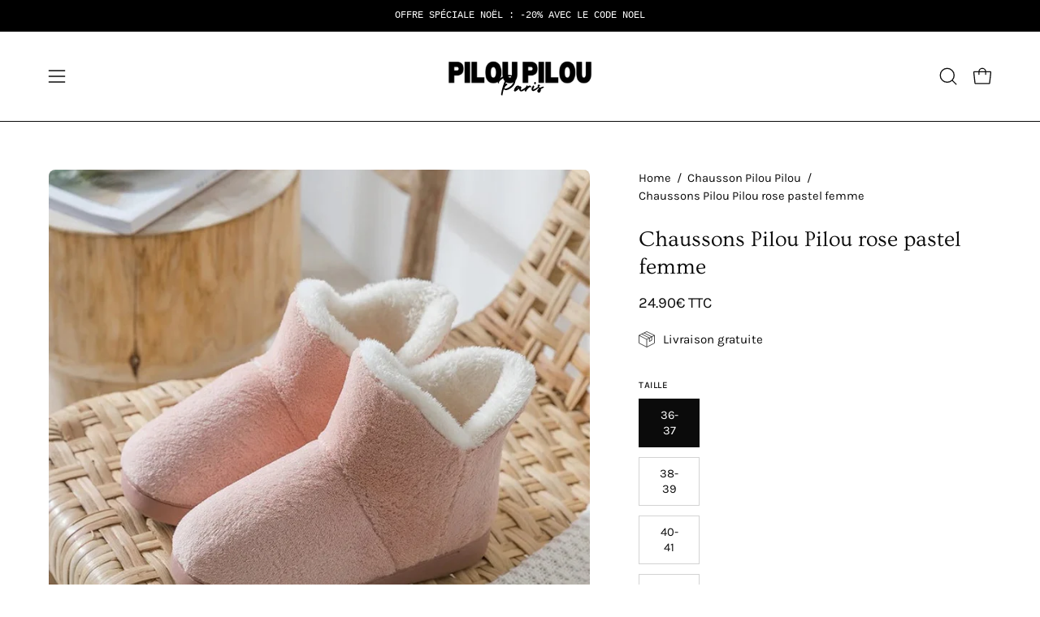

--- FILE ---
content_type: text/html; charset=utf-8
request_url: https://pilou-pilou.paris/products/chausson-pilou-pilou-rose-pastel
body_size: 40121
content:
<!doctype html>
<html class="no-js no-touch page-loading" lang="fr">
<head>  
  
  <!-- Google tag (gtag.js) -->
  <script async src="https://www.googletagmanager.com/gtag/js?id=AW-16710662000"></script>
  <script>
  window.dataLayer = window.dataLayer || [];
  function gtag(){dataLayer.push(arguments);}
  gtag('js', new Date());

  gtag('config', 'AW-16710662000');
  </script>
  <meta name="google-site-verification" content="AqsRpszBcwCiL5WQaxu8lEe9GvJMx3SPmrd67P-VwqU" />
  <meta charset="utf-8">
  <meta http-equiv='X-UA-Compatible' content='IE=edge'>
  <meta name="viewport" content="width=device-width, height=device-height, initial-scale=1.0, minimum-scale=1.0">
  <link rel="canonical" href="https://pilou-pilou.paris/products/chausson-pilou-pilou-rose-pastel" />
  <link rel="preconnect" href="https://cdn.shopify.com" crossorigin>
  <link rel="preconnect" href="https://fonts.shopify.com" crossorigin>
  <link rel="preconnect" href="https://monorail-edge.shopifysvc.com" crossorigin>

  <link href="//pilou-pilou.paris/cdn/shop/t/4/assets/theme.css?v=80572019398399354751723471795" as="style" rel="preload">
  <link href="//pilou-pilou.paris/cdn/shop/t/4/assets/vendor.js?v=164905933048751944601723471795" as="script" rel="preload">
  <link href="//pilou-pilou.paris/cdn/shop/t/4/assets/theme.js?v=19844330558883095111723471795" as="script" rel="preload">

  <link rel="preload" as="image" href="//pilou-pilou.paris/cdn/shop/t/4/assets/loading.svg?v=91665432863842511931723471795"><style data-shopify>.no-js.page-loading .loading-overlay,
  html:not(.page-loading) .loading-overlay { opacity: 0; visibility: hidden; pointer-events: none; animation: fadeOut 1s ease; transition: visibility 0s linear 1s; }

  .loading-overlay { position: fixed; top: 0; left: 0; z-index: 99999; width: 100vw; height: 100vh; display: flex; align-items: center; justify-content: center; background: var(--COLOR-BLACK-WHITE); }</style><link rel="shortcut icon" href="//pilou-pilou.paris/cdn/shop/files/favicon-pilou-pilou-paris_32x32.png?v=1723925164" type="image/png" />
  <title>Chaussons Pilou Pilou rose pastel femme | Pilou Pilou</title><meta name="description" content="Offrez-vous le meilleur du confort et du style avec notre grand classique, le chausson Pilou Pilou rose pastel. Une paire très à la mode, succès garanti."><link rel="preload" as="font" href="//pilou-pilou.paris/cdn/fonts/karla/karla_n4.40497e07df527e6a50e58fb17ef1950c72f3e32c.woff2" type="font/woff2" crossorigin><link rel="preload" as="font" href="//pilou-pilou.paris/cdn/fonts/ovo/ovo_n4.cbcdfe6a371e62394cce345894111238d5c755fe.woff2" type="font/woff2" crossorigin>

<meta property="og:site_name" content="Pilou Pilou">
<meta property="og:url" content="https://pilou-pilou.paris/products/chausson-pilou-pilou-rose-pastel">
<meta property="og:title" content="Chaussons Pilou Pilou rose pastel femme | Pilou Pilou">
<meta property="og:type" content="product">
<meta property="og:description" content="Offrez-vous le meilleur du confort et du style avec notre grand classique, le chausson Pilou Pilou rose pastel. Une paire très à la mode, succès garanti."><meta property="og:image" content="http://pilou-pilou.paris/cdn/shop/files/chaussons-pilou-pilou-rose-pastel-femme.jpg?v=1723746590">
  <meta property="og:image:secure_url" content="https://pilou-pilou.paris/cdn/shop/files/chaussons-pilou-pilou-rose-pastel-femme.jpg?v=1723746590">
  <meta property="og:image:width" content="800">
  <meta property="og:image:height" content="800"><meta property="og:price:amount" content="24.90">
  <meta property="og:price:currency" content="EUR"><meta name="twitter:site" content="@https://x.com/piloupilouparis"><meta name="twitter:card" content="summary_large_image">
<meta name="twitter:title" content="Chaussons Pilou Pilou rose pastel femme | Pilou Pilou">
<meta name="twitter:description" content="Offrez-vous le meilleur du confort et du style avec notre grand classique, le chausson Pilou Pilou rose pastel. Une paire très à la mode, succès garanti."><style data-shopify>@font-face {
  font-family: Ovo;
  font-weight: 400;
  font-style: normal;
  font-display: swap;
  src: url("//pilou-pilou.paris/cdn/fonts/ovo/ovo_n4.cbcdfe6a371e62394cce345894111238d5c755fe.woff2") format("woff2"),
       url("//pilou-pilou.paris/cdn/fonts/ovo/ovo_n4.45d7366896f09aaf8686b8a5de287b8fbe74e5ee.woff") format("woff");
}

@font-face {
  font-family: Karla;
  font-weight: 400;
  font-style: normal;
  font-display: swap;
  src: url("//pilou-pilou.paris/cdn/fonts/karla/karla_n4.40497e07df527e6a50e58fb17ef1950c72f3e32c.woff2") format("woff2"),
       url("//pilou-pilou.paris/cdn/fonts/karla/karla_n4.e9f6f9de321061073c6bfe03c28976ba8ce6ee18.woff") format("woff");
}










  @font-face {
  font-family: Karla;
  font-weight: 200;
  font-style: normal;
  font-display: swap;
  src: url("//pilou-pilou.paris/cdn/fonts/karla/karla_n2.c01c6abcceb59c2dfbe53f16f2fa746054360e79.woff2") format("woff2"),
       url("//pilou-pilou.paris/cdn/fonts/karla/karla_n2.1b2a0e8e4007556430943b5a277c57af80b4e6d6.woff") format("woff");
}




  @font-face {
  font-family: Karla;
  font-weight: 500;
  font-style: normal;
  font-display: swap;
  src: url("//pilou-pilou.paris/cdn/fonts/karla/karla_n5.0f2c50ba88af8c39d2756f2fc9dfccf18f808828.woff2") format("woff2"),
       url("//pilou-pilou.paris/cdn/fonts/karla/karla_n5.88d3e57f788ee4a41fa11fc99b9881ce077acdc2.woff") format("woff");
}




  @font-face {
  font-family: Karla;
  font-weight: 400;
  font-style: italic;
  font-display: swap;
  src: url("//pilou-pilou.paris/cdn/fonts/karla/karla_i4.2086039c16bcc3a78a72a2f7b471e3c4a7f873a6.woff2") format("woff2"),
       url("//pilou-pilou.paris/cdn/fonts/karla/karla_i4.7b9f59841a5960c16fa2a897a0716c8ebb183221.woff") format("woff");
}




  @font-face {
  font-family: Karla;
  font-weight: 700;
  font-style: italic;
  font-display: swap;
  src: url("//pilou-pilou.paris/cdn/fonts/karla/karla_i7.fe031cd65d6e02906286add4f6dda06afc2615f0.woff2") format("woff2"),
       url("//pilou-pilou.paris/cdn/fonts/karla/karla_i7.816d4949fa7f7d79314595d7003eda5b44e959e3.woff") format("woff");
}




:root {--COLOR-PRIMARY-OPPOSITE: #ffffff;
  --COLOR-PRIMARY-OPPOSITE-ALPHA-20: rgba(255, 255, 255, 0.2);
  --COLOR-PRIMARY-LIGHTEN-DARKEN-ALPHA-20: rgba(26, 26, 26, 0.2);
  --COLOR-PRIMARY-LIGHTEN-DARKEN-ALPHA-30: rgba(26, 26, 26, 0.3);

  --PRIMARY-BUTTONS-COLOR-BG: #000000;
  --PRIMARY-BUTTONS-COLOR-TEXT: #ffffff;
  --PRIMARY-BUTTONS-COLOR-TEXT-ALPHA-10: rgba(255, 255, 255, 0.1);
  --PRIMARY-BUTTONS-COLOR-BORDER: #000000;

  --PRIMARY-BUTTONS-COLOR-LIGHTEN-DARKEN: #1a1a1a;

  --PRIMARY-BUTTONS-COLOR-ALPHA-05: rgba(0, 0, 0, 0.05);
  --PRIMARY-BUTTONS-COLOR-ALPHA-10: rgba(0, 0, 0, 0.1);
  --PRIMARY-BUTTONS-COLOR-ALPHA-50: rgba(0, 0, 0, 0.5);--COLOR-SECONDARY-OPPOSITE: #000000;
  --COLOR-SECONDARY-OPPOSITE-ALPHA-20: rgba(0, 0, 0, 0.2);
  --COLOR-SECONDARY-LIGHTEN-DARKEN-ALPHA-20: rgba(230, 230, 230, 0.2);
  --COLOR-SECONDARY-LIGHTEN-DARKEN-ALPHA-30: rgba(230, 230, 230, 0.3);

  --SECONDARY-BUTTONS-COLOR-BG: #ffffff;
  --SECONDARY-BUTTONS-COLOR-TEXT: #000000;
  --SECONDARY-BUTTONS-COLOR-TEXT-ALPHA-10: rgba(0, 0, 0, 0.1);
  --SECONDARY-BUTTONS-COLOR-BORDER: #ffffff;

  --SECONDARY-BUTTONS-COLOR-ALPHA-05: rgba(255, 255, 255, 0.05);
  --SECONDARY-BUTTONS-COLOR-ALPHA-10: rgba(255, 255, 255, 0.1);
  --SECONDARY-BUTTONS-COLOR-ALPHA-50: rgba(255, 255, 255, 0.5);--OUTLINE-BUTTONS-PRIMARY-BG: transparent;
  --OUTLINE-BUTTONS-PRIMARY-TEXT: #000000;
  --OUTLINE-BUTTONS-PRIMARY-TEXT-ALPHA-10: rgba(0, 0, 0, 0.1);
  --OUTLINE-BUTTONS-PRIMARY-BORDER: #000000;
  --OUTLINE-BUTTONS-PRIMARY-BG-HOVER: rgba(26, 26, 26, 0.2);

  --OUTLINE-BUTTONS-SECONDARY-BG: transparent;
  --OUTLINE-BUTTONS-SECONDARY-TEXT: #ffffff;
  --OUTLINE-BUTTONS-SECONDARY-TEXT-ALPHA-10: rgba(255, 255, 255, 0.1);
  --OUTLINE-BUTTONS-SECONDARY-BORDER: #ffffff;
  --OUTLINE-BUTTONS-SECONDARY-BG-HOVER: rgba(230, 230, 230, 0.2);

  --OUTLINE-BUTTONS-WHITE-BG: transparent;
  --OUTLINE-BUTTONS-WHITE-TEXT: #ffffff;
  --OUTLINE-BUTTONS-WHITE-TEXT-ALPHA-10: rgba(255, 255, 255, 0.1);
  --OUTLINE-BUTTONS-WHITE-BORDER: #ffffff;

  --OUTLINE-BUTTONS-BLACK-BG: transparent;
  --OUTLINE-BUTTONS-BLACK-TEXT: #000000;
  --OUTLINE-BUTTONS-BLACK-TEXT-ALPHA-10: rgba(0, 0, 0, 0.1);
  --OUTLINE-BUTTONS-BLACK-BORDER: #000000;--OUTLINE-SOLID-BUTTONS-PRIMARY-BG: #000000;
  --OUTLINE-SOLID-BUTTONS-PRIMARY-TEXT: #ffffff;
  --OUTLINE-SOLID-BUTTONS-PRIMARY-TEXT-ALPHA-10: rgba(255, 255, 255, 0.1);
  --OUTLINE-SOLID-BUTTONS-PRIMARY-BORDER: #ffffff;
  --OUTLINE-SOLID-BUTTONS-PRIMARY-BG-HOVER: rgba(255, 255, 255, 0.2);

  --OUTLINE-SOLID-BUTTONS-SECONDARY-BG: #ffffff;
  --OUTLINE-SOLID-BUTTONS-SECONDARY-TEXT: #000000;
  --OUTLINE-SOLID-BUTTONS-SECONDARY-TEXT-ALPHA-10: rgba(0, 0, 0, 0.1);
  --OUTLINE-SOLID-BUTTONS-SECONDARY-BORDER: #000000;
  --OUTLINE-SOLID-BUTTONS-SECONDARY-BG-HOVER: rgba(0, 0, 0, 0.2);

  --OUTLINE-SOLID-BUTTONS-WHITE-BG: #ffffff;
  --OUTLINE-SOLID-BUTTONS-WHITE-TEXT: #000000;
  --OUTLINE-SOLID-BUTTONS-WHITE-TEXT-ALPHA-10: rgba(0, 0, 0, 0.1);
  --OUTLINE-SOLID-BUTTONS-WHITE-BORDER: #000000;

  --OUTLINE-SOLID-BUTTONS-BLACK-BG: #000000;
  --OUTLINE-SOLID-BUTTONS-BLACK-TEXT: #ffffff;
  --OUTLINE-SOLID-BUTTONS-BLACK-TEXT-ALPHA-10: rgba(255, 255, 255, 0.1);
  --OUTLINE-SOLID-BUTTONS-BLACK-BORDER: #ffffff;--COLOR-HEADING: #0b0b0b;
  --COLOR-TEXT: #0b0b0b;
  --COLOR-TEXT-DARKEN: #000000;
  --COLOR-TEXT-LIGHTEN: #3e3e3e;
  --COLOR-TEXT-ALPHA-5: rgba(11, 11, 11, 0.05);
  --COLOR-TEXT-ALPHA-8: rgba(11, 11, 11, 0.08);
  --COLOR-TEXT-ALPHA-10: rgba(11, 11, 11, 0.1);
  --COLOR-TEXT-ALPHA-15: rgba(11, 11, 11, 0.15);
  --COLOR-TEXT-ALPHA-20: rgba(11, 11, 11, 0.2);
  --COLOR-TEXT-ALPHA-25: rgba(11, 11, 11, 0.25);
  --COLOR-TEXT-ALPHA-50: rgba(11, 11, 11, 0.5);
  --COLOR-TEXT-ALPHA-60: rgba(11, 11, 11, 0.6);
  --COLOR-TEXT-ALPHA-85: rgba(11, 11, 11, 0.85);

  --COLOR-BG: #ffffff;
  --COLOR-BG-ALPHA-25: rgba(255, 255, 255, 0.25);
  --COLOR-BG-ALPHA-35: rgba(255, 255, 255, 0.35);
  --COLOR-BG-ALPHA-60: rgba(255, 255, 255, 0.6);
  --COLOR-BG-ALPHA-65: rgba(255, 255, 255, 0.65);
  --COLOR-BG-ALPHA-85: rgba(255, 255, 255, 0.85);
  --COLOR-BG-DARKEN: #e6e6e6;
  --COLOR-BG-LIGHTEN-DARKEN: #e6e6e6;
  --COLOR-BG-LIGHTEN-DARKEN-SHIMMER-BG: #fafafa;
  --COLOR-BG-LIGHTEN-DARKEN-SHIMMER-EFFECT: #f5f5f5;
  --COLOR-BG-LIGHTEN-DARKEN-SHIMMER-ENHANCEMENT: #000000;
  --COLOR-BG-LIGHTEN-DARKEN-FOREGROUND: #f7f7f7;
  --COLOR-BG-LIGHTEN-DARKEN-HIGHLIGHT: #fff7f2;
  --COLOR-BG-LIGHTEN-DARKEN-SEARCH-LOADER: #cccccc;
  --COLOR-BG-LIGHTEN-DARKEN-SEARCH-LOADER-LINE: #e6e6e6;
  --COLOR-BG-LIGHTEN-DARKEN-2: #cdcdcd;
  --COLOR-BG-LIGHTEN-DARKEN-3: #c0c0c0;
  --COLOR-BG-LIGHTEN-DARKEN-4: #b3b3b3;
  --COLOR-BG-LIGHTEN-DARKEN-5: #a6a6a6;
  --COLOR-BG-LIGHTEN-DARKEN-6: #9a9a9a;
  --COLOR-BG-LIGHTEN-DARKEN-CONTRAST: #b3b3b3;
  --COLOR-BG-LIGHTEN-DARKEN-CONTRAST-2: #a6a6a6;
  --COLOR-BG-LIGHTEN-DARKEN-CONTRAST-3: #999999;
  --COLOR-BG-LIGHTEN-DARKEN-CONTRAST-4: #8c8c8c;
  --COLOR-BG-LIGHTEN-DARKEN-CONTRAST-5: #808080;
  --COLOR-BG-LIGHTEN-DARKEN-CONTRAST-6: #737373;

  --COLOR-BG-SECONDARY: #fff7f2;
  --COLOR-BG-SECONDARY-LIGHTEN-DARKEN: #ffd8bf;
  --COLOR-BG-SECONDARY-LIGHTEN-DARKEN-CONTRAST: #f25d00;

  --COLOR-INPUT-BG: #ffffff;

  --COLOR-ACCENT: #000000;
  --COLOR-ACCENT-TEXT: #fff;

  --COLOR-BORDER: #d3d3d3;
  --COLOR-BORDER-ALPHA-15: rgba(211, 211, 211, 0.15);
  --COLOR-BORDER-ALPHA-30: rgba(211, 211, 211, 0.3);
  --COLOR-BORDER-ALPHA-50: rgba(211, 211, 211, 0.5);
  --COLOR-BORDER-ALPHA-65: rgba(211, 211, 211, 0.65);
  --COLOR-BORDER-LIGHTEN-DARKEN: #868686;
  --COLOR-BORDER-HAIRLINE: #f7f7f7;

  --COLOR-SALE-BG: #000000;
  --COLOR-SALE-TEXT: #ffffff;
  --COLOR-CUSTOM-BG: #ffffff;
  --COLOR-CUSTOM-TEXT: #000000;
  --COLOR-SOLD-BG: #d3d3d3;
  --COLOR-SOLD-TEXT: #ffffff;
  --COLOR-SAVING-BG: #000000;
  --COLOR-SAVING-TEXT: #ffffff;

  --COLOR-WHITE-BLACK: fff;
  --COLOR-BLACK-WHITE: #000;
  --COLOR-BLACK-WHITE-ALPHA-25: rgba(0, 0, 0, 0.25);
  --COLOR-BLACK-WHITE-ALPHA-34: rgba(0, 0, 0, 0.34);
  --COLOR-BG-OVERLAY: rgba(255, 255, 255, 0.5);--COLOR-DISABLED-GREY: rgba(11, 11, 11, 0.05);
  --COLOR-DISABLED-GREY-DARKEN: rgba(11, 11, 11, 0.45);
  --COLOR-ERROR: #D02E2E;
  --COLOR-ERROR-BG: #f3cbcb;
  --COLOR-SUCCESS: #56AD6A;
  --COLOR-SUCCESS-BG: #ECFEF0;
  --COLOR-WARN: #ECBD5E;
  --COLOR-TRANSPARENT: rgba(255, 255, 255, 0);

  --COLOR-WHITE: #ffffff;
  --COLOR-WHITE-DARKEN: #f2f2f2;
  --COLOR-WHITE-ALPHA-10: rgba(255, 255, 255, 0.1);
  --COLOR-WHITE-ALPHA-20: rgba(255, 255, 255, 0.2);
  --COLOR-WHITE-ALPHA-25: rgba(255, 255, 255, 0.25);
  --COLOR-WHITE-ALPHA-50: rgba(255, 255, 255, 0.5);
  --COLOR-WHITE-ALPHA-60: rgba(255, 255, 255, 0.6);
  --COLOR-BLACK: #000000;
  --COLOR-BLACK-LIGHTEN: #1a1a1a;
  --COLOR-BLACK-ALPHA-10: rgba(0, 0, 0, 0.1);
  --COLOR-BLACK-ALPHA-20: rgba(0, 0, 0, 0.2);
  --COLOR-BLACK-ALPHA-25: rgba(0, 0, 0, 0.25);
  --COLOR-BLACK-ALPHA-50: rgba(0, 0, 0, 0.5);
  --COLOR-BLACK-ALPHA-60: rgba(0, 0, 0, 0.6);--FONT-STACK-BODY: Karla, sans-serif;
  --FONT-STYLE-BODY: normal;
  --FONT-STYLE-BODY-ITALIC: italic;
  --FONT-ADJUST-BODY: 1.05;

  --FONT-WEIGHT-BODY: 400;
  --FONT-WEIGHT-BODY-LIGHT: 200;
  --FONT-WEIGHT-BODY-MEDIUM: 700;
  --FONT-WEIGHT-BODY-BOLD: 500;

  --FONT-STACK-HEADING: Ovo, serif;
  --FONT-STYLE-HEADING: normal;
  --FONT-STYLE-HEADING-ITALIC: italic;
  --FONT-ADJUST-HEADING: 0.85;

  --FONT-WEIGHT-HEADING: 400;
  --FONT-WEIGHT-HEADING-LIGHT: 300;
  --FONT-WEIGHT-HEADING-MEDIUM: 500;
  --FONT-WEIGHT-HEADING-BOLD: 600;

  --FONT-STACK-NAV: Karla, sans-serif;
  --FONT-STYLE-NAV: normal;
  --FONT-STYLE-NAV-ITALIC: italic;
  --FONT-ADJUST-NAV: 1.0;
  --FONT-ADJUST-NAV-TOP-LEVEL: 0.7;

  --FONT-WEIGHT-NAV: 400;
  --FONT-WEIGHT-NAV-LIGHT: 200;
  --FONT-WEIGHT-NAV-MEDIUM: 700;
  --FONT-WEIGHT-NAV-BOLD: 500;

  --FONT-ADJUST-PRODUCT-GRID: 0.9;

  --FONT-STACK-BUTTON: Karla, sans-serif;
  --FONT-STYLE-BUTTON: normal;
  --FONT-STYLE-BUTTON-ITALIC: italic;
  --FONT-ADJUST-BUTTON: 0.9;

  --FONT-WEIGHT-BUTTON: 400;
  --FONT-WEIGHT-BUTTON-MEDIUM: 700;
  --FONT-WEIGHT-BUTTON-BOLD: 500;

  --FONT-STACK-SUBHEADING: "SF Mono", Menlo, Consolas, Monaco, Liberation Mono, Lucida Console, monospace, Apple Color Emoji, Segoe UI Emoji, Segoe UI Symbol;
  --FONT-STYLE-SUBHEADING: normal;
  --FONT-ADJUST-SUBHEADING: 1.0;

  --FONT-WEIGHT-SUBHEADING: 400;
  --FONT-WEIGHT-SUBHEADING-BOLD: 600;

  --FONT-STACK-LABEL: Karla, sans-serif;
  --FONT-STYLE-LABEL: normal;
  --FONT-ADJUST-LABEL: 0.65;

  --FONT-WEIGHT-LABEL: 500;

  --LETTER-SPACING-NAV: 0.0em;
  --LETTER-SPACING-SUBHEADING: 0.1em;
  --LETTER-SPACING-BUTTON: 0.0em;
  --LETTER-SPACING-LABEL: 0.05em;

  --BUTTON-TEXT-CAPS: none;
  --HEADING-TEXT-CAPS: none;
  --SUBHEADING-TEXT-CAPS: uppercase;
  --LABEL-TEXT-CAPS: uppercase;--FONT-SIZE-INPUT: 1.05rem;--RADIUS: 0px;
  --RADIUS-SMALL: 0px;
  --RADIUS-TINY: 0px;
  --RADIUS-BADGE: 0px;
  --RADIUS-CHECKBOX: 0px;
  --RADIUS-TEXTAREA: 0px;--PRODUCT-MEDIA-PADDING-TOP: 100%;--BORDER-WIDTH: 1px;--STROKE-WIDTH: 12px;--SITE-WIDTH: 1440px;
  --SITE-WIDTH-NARROW: 840px;--COLOR-UPSELLS-BG: #F1EFE8;
  --COLOR-UPSELLS-TEXT: #0B0B0B;
  --COLOR-UPSELLS-TEXT-LIGHTEN: #3e3e3e;
  --COLOR-UPSELLS-DISABLED-GREY-DARKEN: rgba(11, 11, 11, 0.45);
  --UPSELLS-HEIGHT: 130px;
  --UPSELLS-IMAGE-WIDTH: 30%;--ICON-ARROW-RIGHT: url( "//pilou-pilou.paris/cdn/shop/t/4/assets/icon-chevron-right.svg?v=115618353204357621731723471795" );--loading-svg: url( "//pilou-pilou.paris/cdn/shop/t/4/assets/loading.svg?v=91665432863842511931723471795" );
  --icon-check: url( "//pilou-pilou.paris/cdn/shop/t/4/assets/icon-check.svg?v=175316081881880408121723471795" );
  --icon-check-swatch: url( "//pilou-pilou.paris/cdn/shop/t/4/assets/icon-check-swatch.svg?v=131897745589030387781723471795" );
  --icon-zoom-in: url( "//pilou-pilou.paris/cdn/shop/t/4/assets/icon-zoom-in.svg?v=157433013461716915331723471795" );
  --icon-zoom-out: url( "//pilou-pilou.paris/cdn/shop/t/4/assets/icon-zoom-out.svg?v=164909107869959372931723471795" );--collection-sticky-bar-height: 0px;
  --collection-image-padding-top: 60%;

  --drawer-width: 400px;
  --drawer-transition: transform 0.4s cubic-bezier(0.46, 0.01, 0.32, 1);--gutter: 60px;
  --gutter-mobile: 20px;
  --grid-gutter: 20px;
  --grid-gutter-mobile: 35px;--inner: 20px;
  --inner-tablet: 18px;
  --inner-mobile: 16px;--grid: repeat(3, minmax(0, 1fr));
  --grid-tablet: repeat(3, minmax(0, 1fr));
  --grid-mobile: repeat(2, minmax(0, 1fr));
  --megamenu-grid: repeat(4, minmax(0, 1fr));
  --grid-row: 1 / span 3;--scrollbar-width: 0px;--overlay: #000;
  --overlay-opacity: 1;--swatch-width: 38px;
  --swatch-height: 26px;
  --swatch-size: 32px;
  --swatch-size-mobile: 30px;

  
  --move-offset: 20px;

  
  --autoplay-speed: 2200ms;

  

    --filter-bg: none;
    --product-filter-bg: none;}</style><link href="//pilou-pilou.paris/cdn/shop/t/4/assets/theme.css?v=80572019398399354751723471795" rel="stylesheet" type="text/css" media="all" /><script type="text/javascript">
    if (window.MSInputMethodContext && document.documentMode) {
      var scripts = document.getElementsByTagName('script')[0];
      var polyfill = document.createElement("script");
      polyfill.defer = true;
      polyfill.src = "//pilou-pilou.paris/cdn/shop/t/4/assets/ie11.js?v=164037955086922138091723471795";

      scripts.parentNode.insertBefore(polyfill, scripts);

      document.documentElement.classList.add('ie11');
    } else {
      document.documentElement.className = document.documentElement.className.replace('no-js', 'js');
    }

    let root = '/';
    if (root[root.length - 1] !== '/') {
      root = `${root}/`;
    }

    window.theme = {
      routes: {
        root: root,
        cart_url: "\/cart",
        cart_add_url: "\/cart\/add",
        cart_change_url: "\/cart\/change",
        shop_url: "https:\/\/pilou-pilou.paris",
        searchUrl: '/search',
        predictiveSearchUrl: '/search/suggest',
        product_recommendations_url: "\/recommendations\/products"
      },
      assets: {
        photoswipe: '//pilou-pilou.paris/cdn/shop/t/4/assets/photoswipe.js?v=162613001030112971491723471795',
        smoothscroll: '//pilou-pilou.paris/cdn/shop/t/4/assets/smoothscroll.js?v=37906625415260927261723471795',
        no_image: "//pilou-pilou.paris/cdn/shopifycloud/storefront/assets/no-image-2048-a2addb12_1024x.gif",
        swatches: '//pilou-pilou.paris/cdn/shop/t/4/assets/swatches.json?v=108341084980828767351723471795',
        base: "//pilou-pilou.paris/cdn/shop/t/4/assets/"
      },
      strings: {
        add_to_cart: "Ajouter au panier",
        cart_acceptance_error: "Vous devez accepter nos termes et conditions.",
        cart_empty: "Votre panier est actuellement vide.",
        cart_price: "Prix",
        cart_quantity: "Quantité",
        cart_items_one: "{{ count }} Objet",
        cart_items_many: "{{ count }} Objets",
        cart_title: "Le panier",
        cart_total: "Totale",
        continue_shopping: "Continuer vos achats",
        free: "Gratuit",
        limit_error: "Désolé, il semble que nous n’ayons pas assez de ce produit.",
        preorder: "Pré-commander",
        remove: "Retirer",
        sale_badge_text: "Déstockage de rentrée",
        saving_badge: "-{{ discount }}",
        saving_up_to_badge: "-{{ discount }}",
        sold_out: "Épuisé",
        subscription: "Abonnement",
        unavailable: "Indisponible",
        unit_price_label: "Prix ​​unitaire",
        unit_price_separator: "par",
        zero_qty_error: "La quantité doit être supérieur à 0.",
        delete_confirm: "Êtes-vous certain(e) de vouloir supprimer cette adresse ?",
        newsletter_product_availability: "Prévenez-moi quand il est disponible"
      },
      icons: {
        plus: '<svg aria-hidden="true" focusable="false" role="presentation" class="icon icon-toggle-plus" viewBox="0 0 192 192"><path d="M30 96h132M96 30v132" stroke="currentColor" stroke-linecap="round" stroke-linejoin="round"/></svg>',
        minus: '<svg aria-hidden="true" focusable="false" role="presentation" class="icon icon-toggle-minus" viewBox="0 0 192 192"><path d="M30 96h132" stroke="currentColor" stroke-linecap="round" stroke-linejoin="round"/></svg>',
        close: '<svg aria-hidden="true" focusable="false" role="presentation" class="icon icon-close" viewBox="0 0 192 192"><path d="M150 42 42 150M150 150 42 42" stroke="currentColor" stroke-linecap="round" stroke-linejoin="round"/></svg>'
      },
      settings: {
        animationsEnabled: false,
        cartType: "drawer",
        enableAcceptTerms: false,
        enableInfinityScroll: false,
        enablePaymentButton: false,
        gridImageSize: "contain",
        gridImageAspectRatio: 1,
        mobileMenuBehaviour: "link",
        productGridHover: "image",
        savingBadgeType: "percentage",
        showSaleBadge: true,
        showSoldBadge: true,
        showSavingBadge: true,
        quickBuy: "quick_buy",
        suggestArticles: false,
        suggestCollections: true,
        suggestProducts: true,
        suggestPages: false,
        suggestionsResultsLimit: 10,
        currency_code_enable: true,
        hideInventoryCount: true,
        colorSwatchesType: "theme"
      },
      sizes: {
        mobile: 480,
        small: 768,
        large: 1024,
        widescreen: 1440
      },
      moneyFormat: "{{amount}}€ TTC",
      moneyWithCurrencyFormat: "{{amount}}€ TTC",
      subtotal: 0,
      info: {
        name: 'Palo Alto'
      },
      version: '5.8.0'
    };
    window.PaloAlto = window.PaloAlto || {};
    window.slate = window.slate || {};
    window.isHeaderTransparent = false;
    window.stickyHeaderHeight = 60;
    window.lastWindowWidth = window.innerWidth || document.documentElement.clientWidth;
  </script><script src="//pilou-pilou.paris/cdn/shop/t/4/assets/vendor.js?v=164905933048751944601723471795" defer="defer"></script>
  <script src="//pilou-pilou.paris/cdn/shop/t/4/assets/theme.js?v=19844330558883095111723471795" defer="defer"></script><script>window.performance && window.performance.mark && window.performance.mark('shopify.content_for_header.start');</script><meta name="google-site-verification" content="bLYQvc4fej14zTk8vQd8XdMG0RR7bxcWaoj-0NWv3LE">
<meta id="shopify-digital-wallet" name="shopify-digital-wallet" content="/72738013509/digital_wallets/dialog">
<link rel="alternate" type="application/json+oembed" href="https://pilou-pilou.paris/products/chausson-pilou-pilou-rose-pastel.oembed">
<script async="async" src="/checkouts/internal/preloads.js?locale=fr-FR"></script>
<script id="shopify-features" type="application/json">{"accessToken":"d8f9f866cfef0bea87b64b8ba8474bda","betas":["rich-media-storefront-analytics"],"domain":"pilou-pilou.paris","predictiveSearch":true,"shopId":72738013509,"locale":"fr"}</script>
<script>var Shopify = Shopify || {};
Shopify.shop = "91ff12.myshopify.com";
Shopify.locale = "fr";
Shopify.currency = {"active":"EUR","rate":"1.0"};
Shopify.country = "FR";
Shopify.theme = {"name":"Thème Final Q4","id":170742776133,"schema_name":"Palo Alto","schema_version":"5.8.0","theme_store_id":null,"role":"main"};
Shopify.theme.handle = "null";
Shopify.theme.style = {"id":null,"handle":null};
Shopify.cdnHost = "pilou-pilou.paris/cdn";
Shopify.routes = Shopify.routes || {};
Shopify.routes.root = "/";</script>
<script type="module">!function(o){(o.Shopify=o.Shopify||{}).modules=!0}(window);</script>
<script>!function(o){function n(){var o=[];function n(){o.push(Array.prototype.slice.apply(arguments))}return n.q=o,n}var t=o.Shopify=o.Shopify||{};t.loadFeatures=n(),t.autoloadFeatures=n()}(window);</script>
<script id="shop-js-analytics" type="application/json">{"pageType":"product"}</script>
<script defer="defer" async type="module" src="//pilou-pilou.paris/cdn/shopifycloud/shop-js/modules/v2/client.init-shop-cart-sync_ChgkhDwU.fr.esm.js"></script>
<script defer="defer" async type="module" src="//pilou-pilou.paris/cdn/shopifycloud/shop-js/modules/v2/chunk.common_BJcqwDuF.esm.js"></script>
<script type="module">
  await import("//pilou-pilou.paris/cdn/shopifycloud/shop-js/modules/v2/client.init-shop-cart-sync_ChgkhDwU.fr.esm.js");
await import("//pilou-pilou.paris/cdn/shopifycloud/shop-js/modules/v2/chunk.common_BJcqwDuF.esm.js");

  window.Shopify.SignInWithShop?.initShopCartSync?.({"fedCMEnabled":true,"windoidEnabled":true});

</script>
<script>(function() {
  var isLoaded = false;
  function asyncLoad() {
    if (isLoaded) return;
    isLoaded = true;
    var urls = ["https:\/\/tms.trackingmore.net\/static\/js\/checkout.js?shop=91ff12.myshopify.com","https:\/\/sdks.automizely.com\/conversions\/v1\/conversions.js?app_connection_id=63d7b6e974ae4c8e8a97d3ac0582423b\u0026mapped_org_id=444f650213261d0bcf4d96d748574ccd_v1\u0026shop=91ff12.myshopify.com","https:\/\/trust.conversionbear.com\/script?app=trust_badge\u0026shop=91ff12.myshopify.com"];
    for (var i = 0; i < urls.length; i++) {
      var s = document.createElement('script');
      s.type = 'text/javascript';
      s.async = true;
      s.src = urls[i];
      var x = document.getElementsByTagName('script')[0];
      x.parentNode.insertBefore(s, x);
    }
  };
  if(window.attachEvent) {
    window.attachEvent('onload', asyncLoad);
  } else {
    window.addEventListener('load', asyncLoad, false);
  }
})();</script>
<script id="__st">var __st={"a":72738013509,"offset":3600,"reqid":"1a052bc9-97fd-4881-a494-b60e3deeaafa-1765035721","pageurl":"pilou-pilou.paris\/products\/chausson-pilou-pilou-rose-pastel","u":"4a23dd14325a","p":"product","rtyp":"product","rid":8351676563781};</script>
<script>window.ShopifyPaypalV4VisibilityTracking = true;</script>
<script id="captcha-bootstrap">!function(){'use strict';const t='contact',e='account',n='new_comment',o=[[t,t],['blogs',n],['comments',n],[t,'customer']],c=[[e,'customer_login'],[e,'guest_login'],[e,'recover_customer_password'],[e,'create_customer']],r=t=>t.map((([t,e])=>`form[action*='/${t}']:not([data-nocaptcha='true']) input[name='form_type'][value='${e}']`)).join(','),a=t=>()=>t?[...document.querySelectorAll(t)].map((t=>t.form)):[];function s(){const t=[...o],e=r(t);return a(e)}const i='password',u='form_key',d=['recaptcha-v3-token','g-recaptcha-response','h-captcha-response',i],f=()=>{try{return window.sessionStorage}catch{return}},m='__shopify_v',_=t=>t.elements[u];function p(t,e,n=!1){try{const o=window.sessionStorage,c=JSON.parse(o.getItem(e)),{data:r}=function(t){const{data:e,action:n}=t;return t[m]||n?{data:e,action:n}:{data:t,action:n}}(c);for(const[e,n]of Object.entries(r))t.elements[e]&&(t.elements[e].value=n);n&&o.removeItem(e)}catch(o){console.error('form repopulation failed',{error:o})}}const l='form_type',E='cptcha';function T(t){t.dataset[E]=!0}const w=window,h=w.document,L='Shopify',v='ce_forms',y='captcha';let A=!1;((t,e)=>{const n=(g='f06e6c50-85a8-45c8-87d0-21a2b65856fe',I='https://cdn.shopify.com/shopifycloud/storefront-forms-hcaptcha/ce_storefront_forms_captcha_hcaptcha.v1.5.2.iife.js',D={infoText:'Protégé par hCaptcha',privacyText:'Confidentialité',termsText:'Conditions'},(t,e,n)=>{const o=w[L][v],c=o.bindForm;if(c)return c(t,g,e,D).then(n);var r;o.q.push([[t,g,e,D],n]),r=I,A||(h.body.append(Object.assign(h.createElement('script'),{id:'captcha-provider',async:!0,src:r})),A=!0)});var g,I,D;w[L]=w[L]||{},w[L][v]=w[L][v]||{},w[L][v].q=[],w[L][y]=w[L][y]||{},w[L][y].protect=function(t,e){n(t,void 0,e),T(t)},Object.freeze(w[L][y]),function(t,e,n,w,h,L){const[v,y,A,g]=function(t,e,n){const i=e?o:[],u=t?c:[],d=[...i,...u],f=r(d),m=r(i),_=r(d.filter((([t,e])=>n.includes(e))));return[a(f),a(m),a(_),s()]}(w,h,L),I=t=>{const e=t.target;return e instanceof HTMLFormElement?e:e&&e.form},D=t=>v().includes(t);t.addEventListener('submit',(t=>{const e=I(t);if(!e)return;const n=D(e)&&!e.dataset.hcaptchaBound&&!e.dataset.recaptchaBound,o=_(e),c=g().includes(e)&&(!o||!o.value);(n||c)&&t.preventDefault(),c&&!n&&(function(t){try{if(!f())return;!function(t){const e=f();if(!e)return;const n=_(t);if(!n)return;const o=n.value;o&&e.removeItem(o)}(t);const e=Array.from(Array(32),(()=>Math.random().toString(36)[2])).join('');!function(t,e){_(t)||t.append(Object.assign(document.createElement('input'),{type:'hidden',name:u})),t.elements[u].value=e}(t,e),function(t,e){const n=f();if(!n)return;const o=[...t.querySelectorAll(`input[type='${i}']`)].map((({name:t})=>t)),c=[...d,...o],r={};for(const[a,s]of new FormData(t).entries())c.includes(a)||(r[a]=s);n.setItem(e,JSON.stringify({[m]:1,action:t.action,data:r}))}(t,e)}catch(e){console.error('failed to persist form',e)}}(e),e.submit())}));const S=(t,e)=>{t&&!t.dataset[E]&&(n(t,e.some((e=>e===t))),T(t))};for(const o of['focusin','change'])t.addEventListener(o,(t=>{const e=I(t);D(e)&&S(e,y())}));const B=e.get('form_key'),M=e.get(l),P=B&&M;t.addEventListener('DOMContentLoaded',(()=>{const t=y();if(P)for(const e of t)e.elements[l].value===M&&p(e,B);[...new Set([...A(),...v().filter((t=>'true'===t.dataset.shopifyCaptcha))])].forEach((e=>S(e,t)))}))}(h,new URLSearchParams(w.location.search),n,t,e,['guest_login'])})(!0,!0)}();</script>
<script integrity="sha256-52AcMU7V7pcBOXWImdc/TAGTFKeNjmkeM1Pvks/DTgc=" data-source-attribution="shopify.loadfeatures" defer="defer" src="//pilou-pilou.paris/cdn/shopifycloud/storefront/assets/storefront/load_feature-81c60534.js" crossorigin="anonymous"></script>
<script data-source-attribution="shopify.dynamic_checkout.dynamic.init">var Shopify=Shopify||{};Shopify.PaymentButton=Shopify.PaymentButton||{isStorefrontPortableWallets:!0,init:function(){window.Shopify.PaymentButton.init=function(){};var t=document.createElement("script");t.src="https://pilou-pilou.paris/cdn/shopifycloud/portable-wallets/latest/portable-wallets.fr.js",t.type="module",document.head.appendChild(t)}};
</script>
<script data-source-attribution="shopify.dynamic_checkout.buyer_consent">
  function portableWalletsHideBuyerConsent(e){var t=document.getElementById("shopify-buyer-consent"),n=document.getElementById("shopify-subscription-policy-button");t&&n&&(t.classList.add("hidden"),t.setAttribute("aria-hidden","true"),n.removeEventListener("click",e))}function portableWalletsShowBuyerConsent(e){var t=document.getElementById("shopify-buyer-consent"),n=document.getElementById("shopify-subscription-policy-button");t&&n&&(t.classList.remove("hidden"),t.removeAttribute("aria-hidden"),n.addEventListener("click",e))}window.Shopify?.PaymentButton&&(window.Shopify.PaymentButton.hideBuyerConsent=portableWalletsHideBuyerConsent,window.Shopify.PaymentButton.showBuyerConsent=portableWalletsShowBuyerConsent);
</script>
<script>
  function portableWalletsCleanup(e){e&&e.src&&console.error("Failed to load portable wallets script "+e.src);var t=document.querySelectorAll("shopify-accelerated-checkout .shopify-payment-button__skeleton, shopify-accelerated-checkout-cart .wallet-cart-button__skeleton"),e=document.getElementById("shopify-buyer-consent");for(let e=0;e<t.length;e++)t[e].remove();e&&e.remove()}function portableWalletsNotLoadedAsModule(e){e instanceof ErrorEvent&&"string"==typeof e.message&&e.message.includes("import.meta")&&"string"==typeof e.filename&&e.filename.includes("portable-wallets")&&(window.removeEventListener("error",portableWalletsNotLoadedAsModule),window.Shopify.PaymentButton.failedToLoad=e,"loading"===document.readyState?document.addEventListener("DOMContentLoaded",window.Shopify.PaymentButton.init):window.Shopify.PaymentButton.init())}window.addEventListener("error",portableWalletsNotLoadedAsModule);
</script>

<script type="module" src="https://pilou-pilou.paris/cdn/shopifycloud/portable-wallets/latest/portable-wallets.fr.js" onError="portableWalletsCleanup(this)" crossorigin="anonymous"></script>
<script nomodule>
  document.addEventListener("DOMContentLoaded", portableWalletsCleanup);
</script>

<script id='scb4127' type='text/javascript' async='' src='https://pilou-pilou.paris/cdn/shopifycloud/privacy-banner/storefront-banner.js'></script><link id="shopify-accelerated-checkout-styles" rel="stylesheet" media="screen" href="https://pilou-pilou.paris/cdn/shopifycloud/portable-wallets/latest/accelerated-checkout-backwards-compat.css" crossorigin="anonymous">
<style id="shopify-accelerated-checkout-cart">
        #shopify-buyer-consent {
  margin-top: 1em;
  display: inline-block;
  width: 100%;
}

#shopify-buyer-consent.hidden {
  display: none;
}

#shopify-subscription-policy-button {
  background: none;
  border: none;
  padding: 0;
  text-decoration: underline;
  font-size: inherit;
  cursor: pointer;
}

#shopify-subscription-policy-button::before {
  box-shadow: none;
}

      </style>

<script>window.performance && window.performance.mark && window.performance.mark('shopify.content_for_header.end');</script>
<!-- BEGIN app block: shopify://apps/sitemap-noindex-pro-seo/blocks/app-embed/4d815e2c-5af0-46ba-8301-d0f9cf660031 -->
<!-- END app block --><link href="https://monorail-edge.shopifysvc.com" rel="dns-prefetch">
<script>(function(){if ("sendBeacon" in navigator && "performance" in window) {try {var session_token_from_headers = performance.getEntriesByType('navigation')[0].serverTiming.find(x => x.name == '_s').description;} catch {var session_token_from_headers = undefined;}var session_cookie_matches = document.cookie.match(/_shopify_s=([^;]*)/);var session_token_from_cookie = session_cookie_matches && session_cookie_matches.length === 2 ? session_cookie_matches[1] : "";var session_token = session_token_from_headers || session_token_from_cookie || "";function handle_abandonment_event(e) {var entries = performance.getEntries().filter(function(entry) {return /monorail-edge.shopifysvc.com/.test(entry.name);});if (!window.abandonment_tracked && entries.length === 0) {window.abandonment_tracked = true;var currentMs = Date.now();var navigation_start = performance.timing.navigationStart;var payload = {shop_id: 72738013509,url: window.location.href,navigation_start,duration: currentMs - navigation_start,session_token,page_type: "product"};window.navigator.sendBeacon("https://monorail-edge.shopifysvc.com/v1/produce", JSON.stringify({schema_id: "online_store_buyer_site_abandonment/1.1",payload: payload,metadata: {event_created_at_ms: currentMs,event_sent_at_ms: currentMs}}));}}window.addEventListener('pagehide', handle_abandonment_event);}}());</script>
<script id="web-pixels-manager-setup">(function e(e,d,r,n,o){if(void 0===o&&(o={}),!Boolean(null===(a=null===(i=window.Shopify)||void 0===i?void 0:i.analytics)||void 0===a?void 0:a.replayQueue)){var i,a;window.Shopify=window.Shopify||{};var t=window.Shopify;t.analytics=t.analytics||{};var s=t.analytics;s.replayQueue=[],s.publish=function(e,d,r){return s.replayQueue.push([e,d,r]),!0};try{self.performance.mark("wpm:start")}catch(e){}var l=function(){var e={modern:/Edge?\/(1{2}[4-9]|1[2-9]\d|[2-9]\d{2}|\d{4,})\.\d+(\.\d+|)|Firefox\/(1{2}[4-9]|1[2-9]\d|[2-9]\d{2}|\d{4,})\.\d+(\.\d+|)|Chrom(ium|e)\/(9{2}|\d{3,})\.\d+(\.\d+|)|(Maci|X1{2}).+ Version\/(15\.\d+|(1[6-9]|[2-9]\d|\d{3,})\.\d+)([,.]\d+|)( \(\w+\)|)( Mobile\/\w+|) Safari\/|Chrome.+OPR\/(9{2}|\d{3,})\.\d+\.\d+|(CPU[ +]OS|iPhone[ +]OS|CPU[ +]iPhone|CPU IPhone OS|CPU iPad OS)[ +]+(15[._]\d+|(1[6-9]|[2-9]\d|\d{3,})[._]\d+)([._]\d+|)|Android:?[ /-](13[3-9]|1[4-9]\d|[2-9]\d{2}|\d{4,})(\.\d+|)(\.\d+|)|Android.+Firefox\/(13[5-9]|1[4-9]\d|[2-9]\d{2}|\d{4,})\.\d+(\.\d+|)|Android.+Chrom(ium|e)\/(13[3-9]|1[4-9]\d|[2-9]\d{2}|\d{4,})\.\d+(\.\d+|)|SamsungBrowser\/([2-9]\d|\d{3,})\.\d+/,legacy:/Edge?\/(1[6-9]|[2-9]\d|\d{3,})\.\d+(\.\d+|)|Firefox\/(5[4-9]|[6-9]\d|\d{3,})\.\d+(\.\d+|)|Chrom(ium|e)\/(5[1-9]|[6-9]\d|\d{3,})\.\d+(\.\d+|)([\d.]+$|.*Safari\/(?![\d.]+ Edge\/[\d.]+$))|(Maci|X1{2}).+ Version\/(10\.\d+|(1[1-9]|[2-9]\d|\d{3,})\.\d+)([,.]\d+|)( \(\w+\)|)( Mobile\/\w+|) Safari\/|Chrome.+OPR\/(3[89]|[4-9]\d|\d{3,})\.\d+\.\d+|(CPU[ +]OS|iPhone[ +]OS|CPU[ +]iPhone|CPU IPhone OS|CPU iPad OS)[ +]+(10[._]\d+|(1[1-9]|[2-9]\d|\d{3,})[._]\d+)([._]\d+|)|Android:?[ /-](13[3-9]|1[4-9]\d|[2-9]\d{2}|\d{4,})(\.\d+|)(\.\d+|)|Mobile Safari.+OPR\/([89]\d|\d{3,})\.\d+\.\d+|Android.+Firefox\/(13[5-9]|1[4-9]\d|[2-9]\d{2}|\d{4,})\.\d+(\.\d+|)|Android.+Chrom(ium|e)\/(13[3-9]|1[4-9]\d|[2-9]\d{2}|\d{4,})\.\d+(\.\d+|)|Android.+(UC? ?Browser|UCWEB|U3)[ /]?(15\.([5-9]|\d{2,})|(1[6-9]|[2-9]\d|\d{3,})\.\d+)\.\d+|SamsungBrowser\/(5\.\d+|([6-9]|\d{2,})\.\d+)|Android.+MQ{2}Browser\/(14(\.(9|\d{2,})|)|(1[5-9]|[2-9]\d|\d{3,})(\.\d+|))(\.\d+|)|K[Aa][Ii]OS\/(3\.\d+|([4-9]|\d{2,})\.\d+)(\.\d+|)/},d=e.modern,r=e.legacy,n=navigator.userAgent;return n.match(d)?"modern":n.match(r)?"legacy":"unknown"}(),u="modern"===l?"modern":"legacy",c=(null!=n?n:{modern:"",legacy:""})[u],f=function(e){return[e.baseUrl,"/wpm","/b",e.hashVersion,"modern"===e.buildTarget?"m":"l",".js"].join("")}({baseUrl:d,hashVersion:r,buildTarget:u}),m=function(e){var d=e.version,r=e.bundleTarget,n=e.surface,o=e.pageUrl,i=e.monorailEndpoint;return{emit:function(e){var a=e.status,t=e.errorMsg,s=(new Date).getTime(),l=JSON.stringify({metadata:{event_sent_at_ms:s},events:[{schema_id:"web_pixels_manager_load/3.1",payload:{version:d,bundle_target:r,page_url:o,status:a,surface:n,error_msg:t},metadata:{event_created_at_ms:s}}]});if(!i)return console&&console.warn&&console.warn("[Web Pixels Manager] No Monorail endpoint provided, skipping logging."),!1;try{return self.navigator.sendBeacon.bind(self.navigator)(i,l)}catch(e){}var u=new XMLHttpRequest;try{return u.open("POST",i,!0),u.setRequestHeader("Content-Type","text/plain"),u.send(l),!0}catch(e){return console&&console.warn&&console.warn("[Web Pixels Manager] Got an unhandled error while logging to Monorail."),!1}}}}({version:r,bundleTarget:l,surface:e.surface,pageUrl:self.location.href,monorailEndpoint:e.monorailEndpoint});try{o.browserTarget=l,function(e){var d=e.src,r=e.async,n=void 0===r||r,o=e.onload,i=e.onerror,a=e.sri,t=e.scriptDataAttributes,s=void 0===t?{}:t,l=document.createElement("script"),u=document.querySelector("head"),c=document.querySelector("body");if(l.async=n,l.src=d,a&&(l.integrity=a,l.crossOrigin="anonymous"),s)for(var f in s)if(Object.prototype.hasOwnProperty.call(s,f))try{l.dataset[f]=s[f]}catch(e){}if(o&&l.addEventListener("load",o),i&&l.addEventListener("error",i),u)u.appendChild(l);else{if(!c)throw new Error("Did not find a head or body element to append the script");c.appendChild(l)}}({src:f,async:!0,onload:function(){if(!function(){var e,d;return Boolean(null===(d=null===(e=window.Shopify)||void 0===e?void 0:e.analytics)||void 0===d?void 0:d.initialized)}()){var d=window.webPixelsManager.init(e)||void 0;if(d){var r=window.Shopify.analytics;r.replayQueue.forEach((function(e){var r=e[0],n=e[1],o=e[2];d.publishCustomEvent(r,n,o)})),r.replayQueue=[],r.publish=d.publishCustomEvent,r.visitor=d.visitor,r.initialized=!0}}},onerror:function(){return m.emit({status:"failed",errorMsg:"".concat(f," has failed to load")})},sri:function(e){var d=/^sha384-[A-Za-z0-9+/=]+$/;return"string"==typeof e&&d.test(e)}(c)?c:"",scriptDataAttributes:o}),m.emit({status:"loading"})}catch(e){m.emit({status:"failed",errorMsg:(null==e?void 0:e.message)||"Unknown error"})}}})({shopId: 72738013509,storefrontBaseUrl: "https://pilou-pilou.paris",extensionsBaseUrl: "https://extensions.shopifycdn.com/cdn/shopifycloud/web-pixels-manager",monorailEndpoint: "https://monorail-edge.shopifysvc.com/unstable/produce_batch",surface: "storefront-renderer",enabledBetaFlags: ["2dca8a86"],webPixelsConfigList: [{"id":"3397288261","configuration":"{\"accountID\":\"91ff12\"}","eventPayloadVersion":"v1","runtimeContext":"STRICT","scriptVersion":"9b2aa8ec8580f19eaf97f1e2839bca2c","type":"APP","apiClientId":12388204545,"privacyPurposes":["ANALYTICS","MARKETING","SALE_OF_DATA"],"dataSharingAdjustments":{"protectedCustomerApprovalScopes":["read_customer_email","read_customer_name","read_customer_personal_data","read_customer_phone"]}},{"id":"2036531525","configuration":"{\"hashed_organization_id\":\"444f650213261d0bcf4d96d748574ccd_v1\",\"app_key\":\"91ff12\",\"allow_collect_personal_data\":\"true\"}","eventPayloadVersion":"v1","runtimeContext":"STRICT","scriptVersion":"6f6660f15c595d517f203f6e1abcb171","type":"APP","apiClientId":2814809,"privacyPurposes":["ANALYTICS","MARKETING","SALE_OF_DATA"],"dataSharingAdjustments":{"protectedCustomerApprovalScopes":["read_customer_address","read_customer_email","read_customer_name","read_customer_personal_data","read_customer_phone"]}},{"id":"959119685","configuration":"{\"config\":\"{\\\"pixel_id\\\":\\\"AW-16710662000\\\",\\\"target_country\\\":\\\"FR\\\",\\\"gtag_events\\\":[{\\\"type\\\":\\\"begin_checkout\\\",\\\"action_label\\\":\\\"AW-16710662000\\\/eUI-CM6i-tQZEPDuoaA-\\\"},{\\\"type\\\":\\\"search\\\",\\\"action_label\\\":\\\"AW-16710662000\\\/4OVZCMii-tQZEPDuoaA-\\\"},{\\\"type\\\":\\\"view_item\\\",\\\"action_label\\\":[\\\"AW-16710662000\\\/cRNrCMWi-tQZEPDuoaA-\\\",\\\"MC-JM8XH67268\\\"]},{\\\"type\\\":\\\"purchase\\\",\\\"action_label\\\":[\\\"AW-16710662000\\\/bv9fCL-i-tQZEPDuoaA-\\\",\\\"MC-JM8XH67268\\\"]},{\\\"type\\\":\\\"page_view\\\",\\\"action_label\\\":[\\\"AW-16710662000\\\/b9zVCMKi-tQZEPDuoaA-\\\",\\\"MC-JM8XH67268\\\"]},{\\\"type\\\":\\\"add_payment_info\\\",\\\"action_label\\\":\\\"AW-16710662000\\\/ScFTCNGi-tQZEPDuoaA-\\\"},{\\\"type\\\":\\\"add_to_cart\\\",\\\"action_label\\\":\\\"AW-16710662000\\\/0RlQCMui-tQZEPDuoaA-\\\"}],\\\"enable_monitoring_mode\\\":false}\"}","eventPayloadVersion":"v1","runtimeContext":"OPEN","scriptVersion":"b2a88bafab3e21179ed38636efcd8a93","type":"APP","apiClientId":1780363,"privacyPurposes":[],"dataSharingAdjustments":{"protectedCustomerApprovalScopes":["read_customer_address","read_customer_email","read_customer_name","read_customer_personal_data","read_customer_phone"]}},{"id":"566296901","configuration":"{\"endpoint\":\"https:\\\/\\\/api.parcelpanel.com\",\"debugMode\":\"false\"}","eventPayloadVersion":"v1","runtimeContext":"STRICT","scriptVersion":"f2b9a7bfa08fd9028733e48bf62dd9f1","type":"APP","apiClientId":2681387,"privacyPurposes":["ANALYTICS"],"dataSharingAdjustments":{"protectedCustomerApprovalScopes":["read_customer_address","read_customer_email","read_customer_name","read_customer_personal_data","read_customer_phone"]}},{"id":"173408581","configuration":"{\"tagID\":\"2614372093852\"}","eventPayloadVersion":"v1","runtimeContext":"STRICT","scriptVersion":"18031546ee651571ed29edbe71a3550b","type":"APP","apiClientId":3009811,"privacyPurposes":["ANALYTICS","MARKETING","SALE_OF_DATA"],"dataSharingAdjustments":{"protectedCustomerApprovalScopes":["read_customer_address","read_customer_email","read_customer_name","read_customer_personal_data","read_customer_phone"]}},{"id":"shopify-app-pixel","configuration":"{}","eventPayloadVersion":"v1","runtimeContext":"STRICT","scriptVersion":"0450","apiClientId":"shopify-pixel","type":"APP","privacyPurposes":["ANALYTICS","MARKETING"]},{"id":"shopify-custom-pixel","eventPayloadVersion":"v1","runtimeContext":"LAX","scriptVersion":"0450","apiClientId":"shopify-pixel","type":"CUSTOM","privacyPurposes":["ANALYTICS","MARKETING"]}],isMerchantRequest: false,initData: {"shop":{"name":"Pilou Pilou","paymentSettings":{"currencyCode":"EUR"},"myshopifyDomain":"91ff12.myshopify.com","countryCode":"FR","storefrontUrl":"https:\/\/pilou-pilou.paris"},"customer":null,"cart":null,"checkout":null,"productVariants":[{"price":{"amount":24.9,"currencyCode":"EUR"},"product":{"title":"Chaussons Pilou Pilou rose pastel femme","vendor":"Pilou Pilou Paris","id":"8351676563781","untranslatedTitle":"Chaussons Pilou Pilou rose pastel femme","url":"\/products\/chausson-pilou-pilou-rose-pastel","type":""},"id":"46440571142469","image":{"src":"\/\/pilou-pilou.paris\/cdn\/shop\/files\/chaussons-pilou-pilou-rose-pastel-femme.jpg?v=1723746590"},"sku":"14:9859092#pink;200000124:1394#6-6.5(CN36-37)","title":"36-37","untranslatedTitle":"36-37"},{"price":{"amount":24.9,"currencyCode":"EUR"},"product":{"title":"Chaussons Pilou Pilou rose pastel femme","vendor":"Pilou Pilou Paris","id":"8351676563781","untranslatedTitle":"Chaussons Pilou Pilou rose pastel femme","url":"\/products\/chausson-pilou-pilou-rose-pastel","type":""},"id":"46440571175237","image":{"src":"\/\/pilou-pilou.paris\/cdn\/shop\/files\/chaussons-pilou-pilou-rose-pastel-femme.jpg?v=1723746590"},"sku":"14:9859092#pink;200000124:200000288#7.5-8.5(CN38-39)","title":"38-39","untranslatedTitle":"38-39"},{"price":{"amount":24.9,"currencyCode":"EUR"},"product":{"title":"Chaussons Pilou Pilou rose pastel femme","vendor":"Pilou Pilou Paris","id":"8351676563781","untranslatedTitle":"Chaussons Pilou Pilou rose pastel femme","url":"\/products\/chausson-pilou-pilou-rose-pastel","type":""},"id":"46440571208005","image":{"src":"\/\/pilou-pilou.paris\/cdn\/shop\/files\/chaussons-pilou-pilou-rose-pastel-femme.jpg?v=1723746590"},"sku":"14:9859092#pink;200000124:350262#9-9.5(CN40-41)","title":"40-41","untranslatedTitle":"40-41"},{"price":{"amount":24.9,"currencyCode":"EUR"},"product":{"title":"Chaussons Pilou Pilou rose pastel femme","vendor":"Pilou Pilou Paris","id":"8351676563781","untranslatedTitle":"Chaussons Pilou Pilou rose pastel femme","url":"\/products\/chausson-pilou-pilou-rose-pastel","type":""},"id":"46440571240773","image":{"src":"\/\/pilou-pilou.paris\/cdn\/shop\/files\/chaussons-pilou-pilou-rose-pastel-femme.jpg?v=1723746590"},"sku":"14:9859092#pink;200000124:1583#10-10.5(CN42-43)","title":"42-43","untranslatedTitle":"42-43"},{"price":{"amount":24.9,"currencyCode":"EUR"},"product":{"title":"Chaussons Pilou Pilou rose pastel femme","vendor":"Pilou Pilou Paris","id":"8351676563781","untranslatedTitle":"Chaussons Pilou Pilou rose pastel femme","url":"\/products\/chausson-pilou-pilou-rose-pastel","type":""},"id":"46440571273541","image":{"src":"\/\/pilou-pilou.paris\/cdn\/shop\/files\/chaussons-pilou-pilou-rose-pastel-femme.jpg?v=1723746590"},"sku":"14:9859092#pink;200000124:100010420#11-11.5(CN44-45)","title":"44-45","untranslatedTitle":"44-45"}],"purchasingCompany":null},},"https://pilou-pilou.paris/cdn","ae1676cfwd2530674p4253c800m34e853cb",{"modern":"","legacy":""},{"shopId":"72738013509","storefrontBaseUrl":"https:\/\/pilou-pilou.paris","extensionBaseUrl":"https:\/\/extensions.shopifycdn.com\/cdn\/shopifycloud\/web-pixels-manager","surface":"storefront-renderer","enabledBetaFlags":"[\"2dca8a86\"]","isMerchantRequest":"false","hashVersion":"ae1676cfwd2530674p4253c800m34e853cb","publish":"custom","events":"[[\"page_viewed\",{}],[\"product_viewed\",{\"productVariant\":{\"price\":{\"amount\":24.9,\"currencyCode\":\"EUR\"},\"product\":{\"title\":\"Chaussons Pilou Pilou rose pastel femme\",\"vendor\":\"Pilou Pilou Paris\",\"id\":\"8351676563781\",\"untranslatedTitle\":\"Chaussons Pilou Pilou rose pastel femme\",\"url\":\"\/products\/chausson-pilou-pilou-rose-pastel\",\"type\":\"\"},\"id\":\"46440571142469\",\"image\":{\"src\":\"\/\/pilou-pilou.paris\/cdn\/shop\/files\/chaussons-pilou-pilou-rose-pastel-femme.jpg?v=1723746590\"},\"sku\":\"14:9859092#pink;200000124:1394#6-6.5(CN36-37)\",\"title\":\"36-37\",\"untranslatedTitle\":\"36-37\"}}]]"});</script><script>
  window.ShopifyAnalytics = window.ShopifyAnalytics || {};
  window.ShopifyAnalytics.meta = window.ShopifyAnalytics.meta || {};
  window.ShopifyAnalytics.meta.currency = 'EUR';
  var meta = {"product":{"id":8351676563781,"gid":"gid:\/\/shopify\/Product\/8351676563781","vendor":"Pilou Pilou Paris","type":"","variants":[{"id":46440571142469,"price":2490,"name":"Chaussons Pilou Pilou rose pastel femme - 36-37","public_title":"36-37","sku":"14:9859092#pink;200000124:1394#6-6.5(CN36-37)"},{"id":46440571175237,"price":2490,"name":"Chaussons Pilou Pilou rose pastel femme - 38-39","public_title":"38-39","sku":"14:9859092#pink;200000124:200000288#7.5-8.5(CN38-39)"},{"id":46440571208005,"price":2490,"name":"Chaussons Pilou Pilou rose pastel femme - 40-41","public_title":"40-41","sku":"14:9859092#pink;200000124:350262#9-9.5(CN40-41)"},{"id":46440571240773,"price":2490,"name":"Chaussons Pilou Pilou rose pastel femme - 42-43","public_title":"42-43","sku":"14:9859092#pink;200000124:1583#10-10.5(CN42-43)"},{"id":46440571273541,"price":2490,"name":"Chaussons Pilou Pilou rose pastel femme - 44-45","public_title":"44-45","sku":"14:9859092#pink;200000124:100010420#11-11.5(CN44-45)"}],"remote":false},"page":{"pageType":"product","resourceType":"product","resourceId":8351676563781}};
  for (var attr in meta) {
    window.ShopifyAnalytics.meta[attr] = meta[attr];
  }
</script>
<script class="analytics">
  (function () {
    var customDocumentWrite = function(content) {
      var jquery = null;

      if (window.jQuery) {
        jquery = window.jQuery;
      } else if (window.Checkout && window.Checkout.$) {
        jquery = window.Checkout.$;
      }

      if (jquery) {
        jquery('body').append(content);
      }
    };

    var hasLoggedConversion = function(token) {
      if (token) {
        return document.cookie.indexOf('loggedConversion=' + token) !== -1;
      }
      return false;
    }

    var setCookieIfConversion = function(token) {
      if (token) {
        var twoMonthsFromNow = new Date(Date.now());
        twoMonthsFromNow.setMonth(twoMonthsFromNow.getMonth() + 2);

        document.cookie = 'loggedConversion=' + token + '; expires=' + twoMonthsFromNow;
      }
    }

    var trekkie = window.ShopifyAnalytics.lib = window.trekkie = window.trekkie || [];
    if (trekkie.integrations) {
      return;
    }
    trekkie.methods = [
      'identify',
      'page',
      'ready',
      'track',
      'trackForm',
      'trackLink'
    ];
    trekkie.factory = function(method) {
      return function() {
        var args = Array.prototype.slice.call(arguments);
        args.unshift(method);
        trekkie.push(args);
        return trekkie;
      };
    };
    for (var i = 0; i < trekkie.methods.length; i++) {
      var key = trekkie.methods[i];
      trekkie[key] = trekkie.factory(key);
    }
    trekkie.load = function(config) {
      trekkie.config = config || {};
      trekkie.config.initialDocumentCookie = document.cookie;
      var first = document.getElementsByTagName('script')[0];
      var script = document.createElement('script');
      script.type = 'text/javascript';
      script.onerror = function(e) {
        var scriptFallback = document.createElement('script');
        scriptFallback.type = 'text/javascript';
        scriptFallback.onerror = function(error) {
                var Monorail = {
      produce: function produce(monorailDomain, schemaId, payload) {
        var currentMs = new Date().getTime();
        var event = {
          schema_id: schemaId,
          payload: payload,
          metadata: {
            event_created_at_ms: currentMs,
            event_sent_at_ms: currentMs
          }
        };
        return Monorail.sendRequest("https://" + monorailDomain + "/v1/produce", JSON.stringify(event));
      },
      sendRequest: function sendRequest(endpointUrl, payload) {
        // Try the sendBeacon API
        if (window && window.navigator && typeof window.navigator.sendBeacon === 'function' && typeof window.Blob === 'function' && !Monorail.isIos12()) {
          var blobData = new window.Blob([payload], {
            type: 'text/plain'
          });

          if (window.navigator.sendBeacon(endpointUrl, blobData)) {
            return true;
          } // sendBeacon was not successful

        } // XHR beacon

        var xhr = new XMLHttpRequest();

        try {
          xhr.open('POST', endpointUrl);
          xhr.setRequestHeader('Content-Type', 'text/plain');
          xhr.send(payload);
        } catch (e) {
          console.log(e);
        }

        return false;
      },
      isIos12: function isIos12() {
        return window.navigator.userAgent.lastIndexOf('iPhone; CPU iPhone OS 12_') !== -1 || window.navigator.userAgent.lastIndexOf('iPad; CPU OS 12_') !== -1;
      }
    };
    Monorail.produce('monorail-edge.shopifysvc.com',
      'trekkie_storefront_load_errors/1.1',
      {shop_id: 72738013509,
      theme_id: 170742776133,
      app_name: "storefront",
      context_url: window.location.href,
      source_url: "//pilou-pilou.paris/cdn/s/trekkie.storefront.94e7babdf2ec3663c2b14be7d5a3b25b9303ebb0.min.js"});

        };
        scriptFallback.async = true;
        scriptFallback.src = '//pilou-pilou.paris/cdn/s/trekkie.storefront.94e7babdf2ec3663c2b14be7d5a3b25b9303ebb0.min.js';
        first.parentNode.insertBefore(scriptFallback, first);
      };
      script.async = true;
      script.src = '//pilou-pilou.paris/cdn/s/trekkie.storefront.94e7babdf2ec3663c2b14be7d5a3b25b9303ebb0.min.js';
      first.parentNode.insertBefore(script, first);
    };
    trekkie.load(
      {"Trekkie":{"appName":"storefront","development":false,"defaultAttributes":{"shopId":72738013509,"isMerchantRequest":null,"themeId":170742776133,"themeCityHash":"9422211490357083635","contentLanguage":"fr","currency":"EUR","eventMetadataId":"c93db652-bdff-49df-9ff5-206d6739267f"},"isServerSideCookieWritingEnabled":true,"monorailRegion":"shop_domain","enabledBetaFlags":["f0df213a"]},"Session Attribution":{},"S2S":{"facebookCapiEnabled":false,"source":"trekkie-storefront-renderer","apiClientId":580111}}
    );

    var loaded = false;
    trekkie.ready(function() {
      if (loaded) return;
      loaded = true;

      window.ShopifyAnalytics.lib = window.trekkie;

      var originalDocumentWrite = document.write;
      document.write = customDocumentWrite;
      try { window.ShopifyAnalytics.merchantGoogleAnalytics.call(this); } catch(error) {};
      document.write = originalDocumentWrite;

      window.ShopifyAnalytics.lib.page(null,{"pageType":"product","resourceType":"product","resourceId":8351676563781,"shopifyEmitted":true});

      var match = window.location.pathname.match(/checkouts\/(.+)\/(thank_you|post_purchase)/)
      var token = match? match[1]: undefined;
      if (!hasLoggedConversion(token)) {
        setCookieIfConversion(token);
        window.ShopifyAnalytics.lib.track("Viewed Product",{"currency":"EUR","variantId":46440571142469,"productId":8351676563781,"productGid":"gid:\/\/shopify\/Product\/8351676563781","name":"Chaussons Pilou Pilou rose pastel femme - 36-37","price":"24.90","sku":"14:9859092#pink;200000124:1394#6-6.5(CN36-37)","brand":"Pilou Pilou Paris","variant":"36-37","category":"","nonInteraction":true,"remote":false},undefined,undefined,{"shopifyEmitted":true});
      window.ShopifyAnalytics.lib.track("monorail:\/\/trekkie_storefront_viewed_product\/1.1",{"currency":"EUR","variantId":46440571142469,"productId":8351676563781,"productGid":"gid:\/\/shopify\/Product\/8351676563781","name":"Chaussons Pilou Pilou rose pastel femme - 36-37","price":"24.90","sku":"14:9859092#pink;200000124:1394#6-6.5(CN36-37)","brand":"Pilou Pilou Paris","variant":"36-37","category":"","nonInteraction":true,"remote":false,"referer":"https:\/\/pilou-pilou.paris\/products\/chausson-pilou-pilou-rose-pastel"});
      }
    });


        var eventsListenerScript = document.createElement('script');
        eventsListenerScript.async = true;
        eventsListenerScript.src = "//pilou-pilou.paris/cdn/shopifycloud/storefront/assets/shop_events_listener-3da45d37.js";
        document.getElementsByTagName('head')[0].appendChild(eventsListenerScript);

})();</script>
<script
  defer
  src="https://pilou-pilou.paris/cdn/shopifycloud/perf-kit/shopify-perf-kit-2.1.2.min.js"
  data-application="storefront-renderer"
  data-shop-id="72738013509"
  data-render-region="gcp-us-east1"
  data-page-type="product"
  data-theme-instance-id="170742776133"
  data-theme-name="Palo Alto"
  data-theme-version="5.8.0"
  data-monorail-region="shop_domain"
  data-resource-timing-sampling-rate="10"
  data-shs="true"
  data-shs-beacon="true"
  data-shs-export-with-fetch="true"
  data-shs-logs-sample-rate="1"
></script>
</head><body id="chaussons-pilou-pilou-rose-pastel-femme-pilou-pilou" class="template-product body--rounded-corners palette--light  no-outline"><loading-overlay class="loading-overlay"></loading-overlay>
<a class="in-page-link skip-link" data-skip-content href="#MainContent">Aller au contenu</a>

  <!-- BEGIN sections: group-header -->
<div id="shopify-section-sections--23206517866821__announcement-bar" class="shopify-section shopify-section-group-group-header announcement-bar-static"><!-- /snippets/announcement.liquid -->
<div data-announcement-bar>

  <div id="announcement-bar--sections--23206517866821__announcement-bar"
    class="section-padding section-marquee"
    data-section-type="announcement-bar"
    data-section-id="sections--23206517866821__announcement-bar"
    
      data-announcement-wrapper
      
    
    >
    
      <div class="ie11-error-message">
        <p>Ce site Web a des limites de navigation. Il est recommandé d&#39;utiliser un navigateur comme Edge, Chrome, Safari ou Firefox.</p>
      </div>
    
<style data-shopify>/* Prevent CLS on page load */
          :root {
            --announcement-height: calc(0.75rem * var(--FONT-ADJUST-SUBHEADING) * 1.0 * 1.5 + 10px * 2 + var(--BORDER-WIDTH));
          }
          @media screen and (max-width: 767px) {
            :root {
              --announcement-height: calc(0.75rem * var(--FONT-ADJUST-SUBHEADING) * 1.0 * 1.5 + 10px * 2 + var(--BORDER-WIDTH));
            }
          }#announcement-bar--sections--23206517866821__announcement-bar .announcement {
          --adjust-body: calc(var(--FONT-ADJUST-BODY) * 1.0);
          --adjust-heading: calc(var(--FONT-ADJUST-HEADING) * 1.0);
          --adjust-accent: calc(var(--FONT-ADJUST-SUBHEADING) * 1.0);
          --padding: 10px;
          --letter-spacing: 0.0em;
          --line-height: 1.5;
          --type-adjustment: var(--FONT-ADJUST-SUBHEADING);--bg: #000000;
--text: #ffffff;--border: #000000;}

        #announcement-bar--sections--23206517866821__announcement-bar .flickity-enabled .ticker--animated,
        #announcement-bar--sections--23206517866821__announcement-bar .announcement__ticker { padding: 0 25px; }

        @media screen and (max-width: 767px) {
          #announcement-bar--sections--23206517866821__announcement-bar .announcement {
            --adjust-body: calc(var(--FONT-ADJUST-BODY) * 1.0);
            --adjust-heading: calc(var(--FONT-ADJUST-HEADING) * 1.0);
            --adjust-accent: calc(var(--FONT-ADJUST-SUBHEADING) * 1.0);
          }
        }</style><div class="announcement subheading-text announcement--bottom-border" data-announcement><div class="announcement__slider"
            data-slider
            
            data-slider-speed="7000">
            


                <div class="announcement__block announcement__block--text announcement__slide"
      data-slide="announcement-0"
      data-slide-index="0"
      data-block-id="announcement-0"
      


                    style="--text: #ffffff;--highlight-color: var(--text);--highlight-color: #d43747;--highlight-text-color: #ffffff;">
                  <div data-ticker-frame class="announcement__message">
                    <div data-ticker-scale class="announcement__scale">
                      <div data-ticker-text class="announcement__text">
                        
                        

<span class="text-highlight__break"><strong>OFFRE SPÉCIALE NOËL : -20% AVEC LE CODE NOEL</strong></span>
                      </div>
                    </div>
                  </div>
                </div>


                <div class="announcement__block announcement__block--text announcement__slide"
      data-slide="text_rJGcDw"
      data-slide-index="1"
      data-block-id="text_rJGcDw"
      


                    style="--highlight-color: var(--text);--highlight-color: #d43747;--highlight-text-color: #000000;">
                  <div data-ticker-frame class="announcement__message">
                    <div data-ticker-scale class="announcement__scale">
                      <div data-ticker-text class="announcement__text">
                        
                        

<span class="text-highlight__break">LIVRAISON OFFERTE</span>
                      </div>
                    </div>
                  </div>
                </div>


                <div class="announcement__block announcement__block--text announcement__slide"
      data-slide="text_Uh6dhB"
      data-slide-index="2"
      data-block-id="text_Uh6dhB"
      


                    style="--highlight-color: var(--text);--highlight-color: #d43747;--highlight-text-color: #000000;">
                  <div data-ticker-frame class="announcement__message">
                    <div data-ticker-scale class="announcement__scale">
                      <div data-ticker-text class="announcement__text">
                        
                        

<span class="text-highlight__break">SUPPORT 7J/7 <span class="announcement__divider"></span> SAV FRANÇAIS</span>
                      </div>
                    </div>
                  </div>
                </div>
          </div></div></div>

</div>

</div><div id="shopify-section-sections--23206517866821__imp-header" class="shopify-section shopify-section-group-group-header shopify-section-header"><div id="nav-drawer" class="drawer drawer--left drawer--nav cv-h" role="navigation" style="--highlight: #000000;" data-drawer>
  <div class="drawer__header"><div class="drawer__title"><a href="/" class="drawer__logo">
      <img src="//pilou-pilou.paris/cdn/shop/files/logo-noir-pilou-pilou-paris.svg?v=1723926322&amp;width=500" alt="logo noir Pilou Pilou Paris" srcset="//pilou-pilou.paris/cdn/shop/files/logo-noir-pilou-pilou-paris.svg?v=1723926322&amp;width=200 200w, //pilou-pilou.paris/cdn/shop/files/logo-noir-pilou-pilou-paris.svg?v=1723926322&amp;width=300 300w, //pilou-pilou.paris/cdn/shop/files/logo-noir-pilou-pilou-paris.svg?v=1723926322&amp;width=400 400w" width="200" height="80.0" sizes="(max-width: 400px) 50vw, 200px" class="drawer__logo-image">
    </a></div><button type="button" class="drawer__close-button" aria-controls="nav-drawer" data-drawer-toggle>
      <span class="visually-hidden">Fermer le menu</span><svg aria-hidden="true" focusable="false" role="presentation" class="icon icon-close" viewBox="0 0 192 192"><path d="M150 42 42 150M150 150 42 42" stroke="currentColor" stroke-linecap="round" stroke-linejoin="round"/></svg></button>
  </div><ul class="mobile-nav mobile-nav--weight-normal"><li class="mobile-menu__item mobile-menu__item--level-1 mobile-menu__item--has-items" aria-haspopup="true">
    <a href="/collections/pilou-pilou-femme" class="mobile-navlink mobile-navlink--level-1" data-nav-link-mobile>Pilou Pilou Femme</a>
    <button type="button" class="mobile-nav__trigger mobile-nav__trigger--level-1" aria-controls="MobileNav--pilou-pilou-femme-0" data-collapsible-trigger><svg aria-hidden="true" focusable="false" role="presentation" class="icon icon-toggle-plus" viewBox="0 0 192 192"><path d="M30 96h132M96 30v132" stroke="currentColor" stroke-linecap="round" stroke-linejoin="round"/></svg><svg aria-hidden="true" focusable="false" role="presentation" class="icon icon-toggle-minus" viewBox="0 0 192 192"><path d="M30 96h132" stroke="currentColor" stroke-linecap="round" stroke-linejoin="round"/></svg><span class="fallback-text">Voir plus</span>
    </button>
    <div class="mobile-dropdown" id="MobileNav--pilou-pilou-femme-0" data-collapsible-container>
      <ul class="mobile-nav__sublist" data-collapsible-content><li class="mobile-menu__item mobile-menu__item--level-2" >
            <a href="/collections/pyjama-pilou-pilou-femme" class="mobile-navlink mobile-navlink--level-2" data-nav-link-mobile><span>Pyjamas Pilou Pilou Femme</span>
            </a></li><li class="mobile-menu__item mobile-menu__item--level-2" >
            <a href="/collections/combinaison-pilou-pilou-femme" class="mobile-navlink mobile-navlink--level-2" data-nav-link-mobile><span>Combinaisons Pilou Pilou Femme</span>
            </a></li><li class="mobile-menu__item mobile-menu__item--level-2" >
            <a href="/collections/peignoir-pilou-pilou-femme" class="mobile-navlink mobile-navlink--level-2" data-nav-link-mobile><span>Peignoirs Pilou Pilou Femme</span>
            </a></li><li class="mobile-menu__item mobile-menu__item--level-2" >
            <a href="/collections/robe-de-chambre-pilou-pilou-femme" class="mobile-navlink mobile-navlink--level-2" data-nav-link-mobile><span>Robes de chambre Pilou Pilou femme</span>
            </a></li><li class="mobile-menu__item mobile-menu__item--level-2" >
            <a href="/collections/chaussette-pilou-pilou-femme" class="mobile-navlink mobile-navlink--level-2" data-nav-link-mobile><span>Chaussettes Pilou Pilou Femme</span>
            </a></li><li class="mobile-menu__item mobile-menu__item--level-2" >
            <a href="/collections/chausson-pilou-pilou-femme" class="mobile-navlink mobile-navlink--level-2" data-nav-link-mobile><span>Chaussons Pilou Pilou Femme</span>
            </a></li><li class="mobile-menu__item mobile-menu__item--level-2" >
            <a href="/collections/pull-pilou-pilou-femme" class="mobile-navlink mobile-navlink--level-2" data-nav-link-mobile><span>Pulls Pilou Pilou Femme</span>
            </a></li><li class="mobile-menu__item mobile-menu__item--level-2" >
            <a href="/collections/veste-pilou-pilou-femme" class="mobile-navlink mobile-navlink--level-2" data-nav-link-mobile><span>Vestes Pilou Pilou Femme</span>
            </a></li><li class="mobile-menu__item mobile-menu__item--level-2" >
            <a href="/collections/manteau-pilou-pilou-femme" class="mobile-navlink mobile-navlink--level-2" data-nav-link-mobile><span>Manteaux Pilou Pilou Femme</span>
            </a></li></ul>
    </div>
  </li><li class="mobile-menu__item mobile-menu__item--level-1 mobile-menu__item--has-items" aria-haspopup="true">
    <a href="/collections/pilou-pilou-homme" class="mobile-navlink mobile-navlink--level-1" data-nav-link-mobile>Pilou Pilou Homme</a>
    <button type="button" class="mobile-nav__trigger mobile-nav__trigger--level-1" aria-controls="MobileNav--pilou-pilou-homme-1" data-collapsible-trigger><svg aria-hidden="true" focusable="false" role="presentation" class="icon icon-toggle-plus" viewBox="0 0 192 192"><path d="M30 96h132M96 30v132" stroke="currentColor" stroke-linecap="round" stroke-linejoin="round"/></svg><svg aria-hidden="true" focusable="false" role="presentation" class="icon icon-toggle-minus" viewBox="0 0 192 192"><path d="M30 96h132" stroke="currentColor" stroke-linecap="round" stroke-linejoin="round"/></svg><span class="fallback-text">Voir plus</span>
    </button>
    <div class="mobile-dropdown" id="MobileNav--pilou-pilou-homme-1" data-collapsible-container>
      <ul class="mobile-nav__sublist" data-collapsible-content><li class="mobile-menu__item mobile-menu__item--level-2" >
            <a href="/collections/pyjama-pilou-pilou-homme" class="mobile-navlink mobile-navlink--level-2" data-nav-link-mobile><span>Pyjamas Pilou Pilou Homme</span>
            </a></li><li class="mobile-menu__item mobile-menu__item--level-2" >
            <a href="/collections/combinaison-pilou-pilou-homme" class="mobile-navlink mobile-navlink--level-2" data-nav-link-mobile><span>Combinaisons Pilou Pilou Homme</span>
            </a></li><li class="mobile-menu__item mobile-menu__item--level-2" >
            <a href="/collections/veste-pilou-pilou-homme" class="mobile-navlink mobile-navlink--level-2" data-nav-link-mobile><span>Vestes Pilou Pilou Homme</span>
            </a></li><li class="mobile-menu__item mobile-menu__item--level-2" >
            <a href="/collections/chaussette-pilou-pilou-homme" class="mobile-navlink mobile-navlink--level-2" data-nav-link-mobile><span>Chaussettes Pilou Pilou Homme</span>
            </a></li><li class="mobile-menu__item mobile-menu__item--level-2" >
            <a href="/collections/chausson-pilou-pilou-homme" class="mobile-navlink mobile-navlink--level-2" data-nav-link-mobile><span>Chaussons Pilou Pilou Homme</span>
            </a></li></ul>
    </div>
  </li><li class="mobile-menu__item mobile-menu__item--level-1">
    <a href="/collections/pilou-pilou-enfant" class="mobile-navlink mobile-navlink--level-1">
      Pilou Pilou Enfants &amp; Bébés
    </a>
  </li><li class="mobile-menu__item mobile-menu__item--level-1 mobile-menu__item--has-items" aria-haspopup="true">
    <a href="#" class="mobile-navlink mobile-navlink--level-1" data-nav-link-mobile>Éditions limitées</a>
    <button type="button" class="mobile-nav__trigger mobile-nav__trigger--level-1" aria-controls="MobileNav--editions-limitees-3" data-collapsible-trigger><svg aria-hidden="true" focusable="false" role="presentation" class="icon icon-toggle-plus" viewBox="0 0 192 192"><path d="M30 96h132M96 30v132" stroke="currentColor" stroke-linecap="round" stroke-linejoin="round"/></svg><svg aria-hidden="true" focusable="false" role="presentation" class="icon icon-toggle-minus" viewBox="0 0 192 192"><path d="M30 96h132" stroke="currentColor" stroke-linecap="round" stroke-linejoin="round"/></svg><span class="fallback-text">Voir plus</span>
    </button>
    <div class="mobile-dropdown" id="MobileNav--editions-limitees-3" data-collapsible-container>
      <ul class="mobile-nav__sublist" data-collapsible-content><li class="mobile-menu__item mobile-menu__item--level-2" >
            <a href="/collections/pyjama-licorne" class="mobile-navlink mobile-navlink--level-2" data-nav-link-mobile><span>Pyjama Licorne</span>
            </a></li><li class="mobile-menu__item mobile-menu__item--level-2" >
            <a href="/products/pyjama-requin" class="mobile-navlink mobile-navlink--level-2" data-nav-link-mobile><span>Pyjama Requin</span>
            </a></li><li class="mobile-menu__item mobile-menu__item--level-2" >
            <a href="/collections/pyjama-dinosaure" class="mobile-navlink mobile-navlink--level-2" data-nav-link-mobile><span>Pyjama Dinosaure</span>
            </a></li><li class="mobile-menu__item mobile-menu__item--level-2" >
            <a href="/collections/chaussette-rigolote" class="mobile-navlink mobile-navlink--level-2" data-nav-link-mobile><span>Chaussettes rigolotes</span>
            </a></li><li class="mobile-menu__item mobile-menu__item--level-2" >
            <a href="/collections/plaid-rigolo" class="mobile-navlink mobile-navlink--level-2" data-nav-link-mobile><span>Plaid Rigolo</span>
            </a></li><li class="mobile-menu__item mobile-menu__item--level-2" >
            <a href="/collections/pull-de-noel" class="mobile-navlink mobile-navlink--level-2" data-nav-link-mobile><span>Pull de Noël</span>
            </a></li></ul>
    </div>
  </li><li class="mobile-menu__item mobile-menu__item--level-1 mobile-menu__item--has-items" aria-haspopup="true">
    <a href="/collections/plaid" class="mobile-navlink mobile-navlink--level-1" data-nav-link-mobile>Nos Plaids</a>
    <button type="button" class="mobile-nav__trigger mobile-nav__trigger--level-1" aria-controls="MobileNav--nos-plaids-4" data-collapsible-trigger><svg aria-hidden="true" focusable="false" role="presentation" class="icon icon-toggle-plus" viewBox="0 0 192 192"><path d="M30 96h132M96 30v132" stroke="currentColor" stroke-linecap="round" stroke-linejoin="round"/></svg><svg aria-hidden="true" focusable="false" role="presentation" class="icon icon-toggle-minus" viewBox="0 0 192 192"><path d="M30 96h132" stroke="currentColor" stroke-linecap="round" stroke-linejoin="round"/></svg><span class="fallback-text">Voir plus</span>
    </button>
    <div class="mobile-dropdown" id="MobileNav--nos-plaids-4" data-collapsible-container>
      <ul class="mobile-nav__sublist" data-collapsible-content><li class="mobile-menu__item mobile-menu__item--level-2" >
            <a href="/collections/plaid-canape" class="mobile-navlink mobile-navlink--level-2" data-nav-link-mobile><span>Plaid Canapé</span>
            </a></li><li class="mobile-menu__item mobile-menu__item--level-2" >
            <a href="/collections/plaid-polaire" class="mobile-navlink mobile-navlink--level-2" data-nav-link-mobile><span>Plaid Polaire</span>
            </a></li><li class="mobile-menu__item mobile-menu__item--level-2" >
            <a href="/collections/plaid-personnalise" class="mobile-navlink mobile-navlink--level-2" data-nav-link-mobile><span>Plaid Personnalisé</span>
            </a></li><li class="mobile-menu__item mobile-menu__item--level-2" >
            <a href="/collections/plaid-chauffant" class="mobile-navlink mobile-navlink--level-2" data-nav-link-mobile><span>Plaid Chauffant</span>
            </a></li><li class="mobile-menu__item mobile-menu__item--level-2" >
            <a href="/collections/plaid-cocooning" class="mobile-navlink mobile-navlink--level-2" data-nav-link-mobile><span>Plaid Cocooning</span>
            </a></li><li class="mobile-menu__item mobile-menu__item--level-2" >
            <a href="/collections/plaid-de-noel" class="mobile-navlink mobile-navlink--level-2" data-nav-link-mobile><span>Plaid de Noël</span>
            </a></li><li class="mobile-menu__item mobile-menu__item--level-2" >
            <a href="/collections/plaid-fourrure" class="mobile-navlink mobile-navlink--level-2" data-nav-link-mobile><span>Plaid Fourrure</span>
            </a></li><li class="mobile-menu__item mobile-menu__item--level-2" >
            <a href="/collections/plaid-grosse-maille" class="mobile-navlink mobile-navlink--level-2" data-nav-link-mobile><span>Plaid Grosse Maille</span>
            </a></li><li class="mobile-menu__item mobile-menu__item--level-2" >
            <a href="/collections/plaid-pilou-pilou" class="mobile-navlink mobile-navlink--level-2" data-nav-link-mobile><span>Plaid Pilou Pilou</span>
            </a></li><li class="mobile-menu__item mobile-menu__item--level-2" >
            <a href="/collections/plaid-rigolo" class="mobile-navlink mobile-navlink--level-2" data-nav-link-mobile><span>Plaid Rigolo</span>
            </a></li><li class="mobile-menu__item mobile-menu__item--level-2" >
            <a href="https://pilou-pilou.paris/collections/sweat-plaid" class="mobile-navlink mobile-navlink--level-2" data-nav-link-mobile><span>Sweat Plaid</span>
            </a></li></ul>
    </div>
  </li></ul><ul class="mobile-nav mobile-nav--bottom mobile-nav--weight-normal"><li class="mobile-menu__item"><a href="/account/login" class="mobile-navlink mobile-navlink--small" id="customer_login_link">Connexion</a></li>
          <li class="mobile-menu__item"><a href="/account/register" class="mobile-navlink mobile-navlink--small" id="customer_register_link">Créer un compte</a></li><li class="mobile-menu__item"><a href="/search" class="mobile-navlink mobile-navlink--small" data-nav-search-open>Rechercher</a></li></ul></div>
<div id="cart-drawer" class="cart-drawer cv-h" data-cart-drawer>
  <template data-cart-drawer-template>
    
      <div class="cart__message cart__message--custom text-light" data-cart-bar>
        <div>
          <p>Vous y êtes presque !</p>
        </div>
      </div>
    
    <div class="cart-drawer__head"
      >
      <h3>Le panier<span class="cart-drawer__item-qty hidden" data-cart-items-qty>0 Objet</span></h3>

      <a href="#cart-drawer" class="cart-drawer__close" data-cart-drawer-toggle aria-label="Fermer le menu Le panier"><svg aria-hidden="true" focusable="false" role="presentation" class="icon icon-close" viewBox="0 0 192 192"><path d="M150 42 42 150M150 150 42 42" stroke="currentColor" stroke-linecap="round" stroke-linejoin="round"/></svg></a>

      <div class="loader loader--line"><div class="loader-indeterminate"></div></div>
    </div>

    <div class="cart-drawer__body" data-cart-drawer-body><div class="cart__errors cart-drawer__errors" role="alert" data-cart-errors>
        <div class="cart__errors__inner">
          <p class="cart__errors__heading">Désolé, il semble que nous n’ayons pas assez de ce produit.</p>

          <p class="cart__errors__content" data-error-message></p>

          <button type="button" class="cart__errors__close" data-cart-error-close aria-label="Rejeter Le panier"><svg aria-hidden="true" focusable="false" role="presentation" class="icon icon-close" viewBox="0 0 192 192"><path d="M150 42 42 150M150 150 42 42" stroke="currentColor" stroke-linecap="round" stroke-linejoin="round"/></svg></button>
        </div>
      </div>

      <div id="cartItemsHolder" class="cart-drawer__items hidden" data-items-holder></div>

      <div id="cartDrawerEmptyMessage" class="cart-drawer__empty-message" data-empty-message><p
    >
    Votre panier est actuellement vide.
  </p><div class="cart-empty-buttons"><div
        >
        <a href="/collections/pilou-pilou-femme" class="btn btn--primary btn--solid btn--small">
          Pilou Pilou Femme
        </a>
      </div><div
        >
        <a href="/collections/pilou-pilou-homme" class="btn btn--primary btn--solid btn--small">
          Pilou Pilou Homme
        </a>
      </div><div
        >
        <a href="/collections/pilou-pilou-enfant" class="btn btn--primary btn--solid btn--small">
          Pilou Pilou Enfants &amp; Bébés
        </a>
      </div></div>
</div>
    </div>

    <div class="cart-drawer__foot cart__foot hidden" data-foot-holder>
      <div id="cartUpsellHolder" class="cart__pair" data-cart-widget data-pair-products-holder
        ></div>

      <form action="/cart" method="post" novalidate data-cart-form><div class="cart__foot-inner"
          >

          <div data-cart-price-holder><div class="cart__total hidden">
  <span>Articles</span>

  <span data-cart-total="0">Gratuit</span>
</div></div>

          <div class="cart__buttons-wrapper"><p class="cart__terms cart__errors__content" data-terms-error-message></p>

            <div class="cart__buttons" data-cart-checkout-buttons>
              <fieldset class="cart__buttons__fieldset" data-cart-checkout-button>

                <button type="submit" name="checkout" class="cart__checkout btn">Étape suivante<span class="cart__total__money" data-cart-total-price>Gratuit</span>
                </button></fieldset>
            </div>
          </div>

          <p class="cart__text">Expédition &amp; taxes calculées à la caisse</p>
        </div>
      </form>
    </div>
  </template>
</div>
<style data-shopify>:root {
    --header-height: 110px;
    --header-sticky-height: 60px;
    --header-background-height: 110px;
  }

  .no-js {
    --header-sticky-height: 0px;
  }

  
    :root {
      --full-height: calc(100vh - var(--header-sticky-height));
      
    }
  

  
    .main-content > .shopify-section.supports-transparent-header:first-child [data-prevent-transparent-header] {
      --full-height: var(--content-full);
    }

    @supports not (selector(:has(*))) {
      .is-first-section-transparent .main-content > .shopify-section.supports-transparent-header:first-child {
        --full-height: var(--content-full);
        --content-full: calc(100vh - var(--announcement-height));
      }

      .is-first-section-transparent .shopify-section-header { height: auto; }
      .is-first-section-transparent .site-header { position: absolute; }

      .is-first-section-transparent .main-content > .supports-transparent-header:first-child .banner-content,
      .is-first-section-transparent .main-content > .supports-transparent-header:first-child .banners--cols .banner,
      .is-first-section-transparent .main-content > .supports-transparent-header:first-child .banners--row .banners__content,
      .is-first-section-transparent .main-content > .supports-transparent-header:first-child .banner-image__text-wrapper,
      .is-first-section-transparent .main-content > .supports-transparent-header:first-child .slide__text__wrapper,
      .is-first-section-transparent .main-content > .supports-transparent-header:first-child .split-images__content,
      .is-first-section-transparent .main-content > .supports-transparent-header:first-child .video-text-wrapper {
        padding-top: calc(var(--header-height) + var(--gutter));
      }

      .is-first-section-transparent .main-content > .supports-transparent-header:first-child .countdown__text-container {
        padding-top: calc(var(--header-height) + var(--gutter) / 2);
      }
      .is-first-section-transparent .main-content > .supports-transparent-header:first-child .countdown__content,
      .is-first-section-transparent .main-content > .supports-transparent-header:first-child .countdown__aside {
        padding-top: 0;
      }

      @media only screen and (max-width: 767px) {
        .is-first-section-transparent .main-content > .supports-transparent-header:first-child .banners--row .banners__content {
          padding-top: calc(var(--header-height) + var(--gutter-mobile));
          padding-bottom: calc(var(--header-height) + var(--gutter-mobile));
        }
      }
    }
  
</style><header id="SiteHeader"
  class="site-header site-header--fixed site-header--nav-left site-header--nav-normal site-header--transparent site-header--has-logo site-header--has-border"
  role="banner"
  data-site-header
  data-section-id="sections--23206517866821__imp-header"
  data-height="110"
  data-section-type="header"
  data-transparent="true"
  data-text-color="white"
  data-position="fixed"
  data-nav-alignment="left"
  data-header-sticky
  
  data-header-height
  
>
  <div class="site-header__background" data-header-background></div>

  <div class="wrapper"
    
    data-wrapper>

    <button type="button" class="mobile-menu__button mobile-menu__button--burger js-drawer-open" aria-controls="nav-drawer" data-drawer-toggle>
      <span class="visually-hidden">Ouvrir le menu de navigation</span><svg aria-hidden="true" focusable="false" role="presentation" class="icon icon-hamburger" viewBox="0 0 192 192"><path d="M30 96h132M30 48h132M30 144h132" stroke="currentColor" stroke-linecap="round" stroke-linejoin="round"/></svg></button><style data-shopify>.logo__image-link {
      width: 200px;
      height: 80px;
    }

    .has-scrolled .logo__image-link {
      width: 100px;
      height: 40px;
    }</style><span class="logo" data-logo data-takes-space><a href="/" aria-label="Pilou Pilou" class="logo__image-link logo__image-link--other"><img src="//pilou-pilou.paris/cdn/shop/files/logo-noir-pilou-pilou-paris.svg?v=1723926322&amp;width=500" alt="logo noir Pilou Pilou Paris" srcset="//pilou-pilou.paris/cdn/shop/files/logo-noir-pilou-pilou-paris.svg?v=1723926322&amp;width=200 200w, //pilou-pilou.paris/cdn/shop/files/logo-noir-pilou-pilou-paris.svg?v=1723926322&amp;width=300 300w, //pilou-pilou.paris/cdn/shop/files/logo-noir-pilou-pilou-paris.svg?v=1723926322&amp;width=400 400w" width="200" height="80.0" loading="eager" sizes="(max-width: 400px) 50vw, 200px" class="logo__image" fetchpriority="high">

      <span class="logo__image-push" style="padding-top: 40.0%"></span>
    </a><a href="/" aria-label="Pilou Pilou" class="logo__image-link logo__image-link--home"><img src="//pilou-pilou.paris/cdn/shop/files/logo-blanc-pilou-pilou-paris.svg?v=1723926356&amp;width=500" alt="logo blanc Pilou Pilou Paris" srcset="//pilou-pilou.paris/cdn/shop/files/logo-blanc-pilou-pilou-paris.svg?v=1723926356&amp;width=200 200w, //pilou-pilou.paris/cdn/shop/files/logo-blanc-pilou-pilou-paris.svg?v=1723926356&amp;width=300 300w, //pilou-pilou.paris/cdn/shop/files/logo-blanc-pilou-pilou-paris.svg?v=1723926356&amp;width=400 400w" width="200" height="80.0" loading="eager" sizes="(max-width: 400px) 50vw, 200px" class="logo__image" fetchpriority="high">

      <span class="logo__image-push" style="padding-top: 40.0%"></span>
    </a></span><!-- /partials/site-nav.liquid --><nav id="NavStandard" class="nav nav--default caps-letter-spacing-nav" data-nav style="--highlight: #000000;">
  <div class="menu__item menu__item--compress" data-nav-items-compress><search-popdown class="search-popdown menu__item menu__item--icon"   data-popdown-in-header><details>
      <summary class="search-popdown__toggle navlink navlink--icon" aria-haspopup="dialog" data-popdown-toggle title="Ouvrir la barre de recherche"><svg aria-hidden="true" focusable="false" role="presentation" class="icon icon-search" viewBox="0 0 192 192"><path d="M87 150c34.794 0 63-28.206 63-63s-28.206-63-63-63-63 28.206-63 63 28.206 63 63 63ZM131.55 131.55 168 168" stroke="currentColor" stroke-linecap="round" stroke-linejoin="round"/></svg><svg aria-hidden="true" focusable="false" role="presentation" class="icon icon-close" viewBox="0 0 192 192"><path d="M150 42 42 150M150 150 42 42" stroke="currentColor" stroke-linecap="round" stroke-linejoin="round"/></svg><span class="visually-hidden">Ouvrir la barre de recherche</span>
      </summary><div class="search-popdown__body search-popdown__body--fixed"
    role="dialog"
    aria-modal="true"
    aria-label="Recherche"
    data-popdown-body
  >
    <div class="search-popdown__main"><predictive-search><form class="search-form" action="/search" method="get" role="search" data-search-form>
          <input name="options[prefix]" type="hidden" value="last"><div class="search-form__inner" data-search-form-inner>
            <div class="search-form__input-holder">
              <label for="searchInput-desktop-compress" class="search-form__label">
                <span class="visually-hidden">Rechercher des produits sur notre site</span><svg aria-hidden="true" focusable="false" role="presentation" class="icon icon-search" viewBox="0 0 192 192"><path d="M87 150c34.794 0 63-28.206 63-63s-28.206-63-63-63-63 28.206-63 63 28.206 63 63 63ZM131.55 131.55 168 168" stroke="currentColor" stroke-linecap="round" stroke-linejoin="round"/></svg></label>

              <input type="search"
                id="searchInput-desktop-compress"
                class="search-form__input"
                name="q"
                value=""
                aria-label="Recherchez dans notre magasin"
                
                  role="combobox"
                  aria-expanded="false"
                  aria-owns="searchResults-desktop-compress"
                  aria-controls="searchResults-desktop-compress"
                  aria-haspopup="listbox"
                  aria-autocomplete="list"
                  autocorrect="off"
                  autocomplete="off"
                  autocapitalize="off"
                  spellcheck="false"
                
              >

              <button class="search-form__submit visually-hidden" type="submit" tabindex="-1" aria-label="Recherche"><svg aria-hidden="true" focusable="false" role="presentation" class="icon icon-search" viewBox="0 0 192 192"><path d="M87 150c34.794 0 63-28.206 63-63s-28.206-63-63-63-63 28.206-63 63 28.206 63 63 63ZM131.55 131.55 168 168" stroke="currentColor" stroke-linecap="round" stroke-linejoin="round"/></svg></button>

              <button type="button" class="search-popdown__close" title="Fermer" data-popdown-close><svg aria-hidden="true" focusable="false" role="presentation" class="icon icon-close" viewBox="0 0 192 192"><path d="M150 42 42 150M150 150 42 42" stroke="currentColor" stroke-linecap="round" stroke-linejoin="round"/></svg></button>
            </div>
          </div>

          <div id="searchResults-desktop-compress" class="search-popdown__results"><div class="predictive-search" data-predictive-search-results data-scroll-lock-scrollable>
                <div class="predictive-search__loading-state">
                  <div class="predictive-search__loader loader loader--line"><div class="loader-indeterminate"></div></div>
                </div>
              </div>

              <span class="predictive-search-status visually-hidden" role="status" aria-hidden="true" data-predictive-search-status></span></div>
        </form></predictive-search></div>
  </div></details></search-popdown>
<div class="menu__item menu__item--icon">
      <a href="/cart" class="navlink navlink--icon cart__toggle cart__toggle cart__toggle--animation caps navlink--dot" aria-controls="cart-drawer" aria-expanded="false" data-cart-drawer-toggle>
        <span class="visually-hidden">Ouvrir le panier</span>
        <svg aria-hidden="true" focusable="false" role="presentation" class="icon icon-shopping-bag" viewBox="0 0 192 192"><path d="M156.6 162H35.4a6.075 6.075 0 0 1-6-5.325l-10.65-96A6 6 0 0 1 24.675 54h142.65a6.001 6.001 0 0 1 5.925 6.675l-10.65 96a6.076 6.076 0 0 1-6 5.325v0Z" stroke="currentColor" stroke-linecap="round" stroke-linejoin="round"/><path d="M66 78V54a30 30 0 1 1 60 0v24" stroke="currentColor" stroke-linecap="round" stroke-linejoin="round"/><circle class="cart-indicator" cx="96" cy="108" r="15"/></svg>
      </a>
    </div>
  </div>

  <div class="menu__items" data-takes-space><div class="menu__item parent"
  data-nav-item
  
  
    role="button"
    aria-haspopup="true"
    aria-expanded="false"
    data-hover-disclosure-toggle="dropdown-8931360ddcd9365807efb40737d33e9a"
    aria-controls="dropdown-8931360ddcd9365807efb40737d33e9a"
  >
  <a href="/collections/pilou-pilou-femme" data-top-link class="navlink navlink--toplevel navlink--dot caps">
    <span class="navtext">Pilou Pilou Femme</span>
  </a><div class="header__dropdown"
      data-hover-disclosure
      role="combobox"
      id="dropdown-8931360ddcd9365807efb40737d33e9a">
      <div class="header__dropdown__wrapper">
        <div class="header__dropdown__inner">
<a href="/collections/pyjama-pilou-pilou-femme" data-stagger class="navlink navlink--child">
                <span class="navtext">Pyjamas Pilou Pilou Femme</span>
              </a><a href="/collections/combinaison-pilou-pilou-femme" data-stagger class="navlink navlink--child">
                <span class="navtext">Combinaisons Pilou Pilou Femme</span>
              </a><a href="/collections/peignoir-pilou-pilou-femme" data-stagger class="navlink navlink--child">
                <span class="navtext">Peignoirs Pilou Pilou Femme</span>
              </a><a href="/collections/robe-de-chambre-pilou-pilou-femme" data-stagger class="navlink navlink--child">
                <span class="navtext">Robes de chambre Pilou Pilou femme</span>
              </a><a href="/collections/chaussette-pilou-pilou-femme" data-stagger class="navlink navlink--child">
                <span class="navtext">Chaussettes Pilou Pilou Femme</span>
              </a><a href="/collections/chausson-pilou-pilou-femme" data-stagger class="navlink navlink--child">
                <span class="navtext">Chaussons Pilou Pilou Femme</span>
              </a><a href="/collections/pull-pilou-pilou-femme" data-stagger class="navlink navlink--child">
                <span class="navtext">Pulls Pilou Pilou Femme</span>
              </a><a href="/collections/veste-pilou-pilou-femme" data-stagger class="navlink navlink--child">
                <span class="navtext">Vestes Pilou Pilou Femme</span>
              </a><a href="/collections/manteau-pilou-pilou-femme" data-stagger class="navlink navlink--child">
                <span class="navtext">Manteaux Pilou Pilou Femme</span>
              </a></div>
      </div>
    </div></div>
<div class="menu__item parent"
  data-nav-item
  
  
    role="button"
    aria-haspopup="true"
    aria-expanded="false"
    data-hover-disclosure-toggle="dropdown-e91dd10f4fe6d8fe0d0a820f5e2bae6a"
    aria-controls="dropdown-e91dd10f4fe6d8fe0d0a820f5e2bae6a"
  >
  <a href="/collections/pilou-pilou-homme" data-top-link class="navlink navlink--toplevel navlink--dot caps">
    <span class="navtext">Pilou Pilou Homme</span>
  </a><div class="header__dropdown"
      data-hover-disclosure
      role="combobox"
      id="dropdown-e91dd10f4fe6d8fe0d0a820f5e2bae6a">
      <div class="header__dropdown__wrapper">
        <div class="header__dropdown__inner">
<a href="/collections/pyjama-pilou-pilou-homme" data-stagger class="navlink navlink--child">
                <span class="navtext">Pyjamas Pilou Pilou Homme</span>
              </a><a href="/collections/combinaison-pilou-pilou-homme" data-stagger class="navlink navlink--child">
                <span class="navtext">Combinaisons Pilou Pilou Homme</span>
              </a><a href="/collections/veste-pilou-pilou-homme" data-stagger class="navlink navlink--child">
                <span class="navtext">Vestes Pilou Pilou Homme</span>
              </a><a href="/collections/chaussette-pilou-pilou-homme" data-stagger class="navlink navlink--child">
                <span class="navtext">Chaussettes Pilou Pilou Homme</span>
              </a><a href="/collections/chausson-pilou-pilou-homme" data-stagger class="navlink navlink--child">
                <span class="navtext">Chaussons Pilou Pilou Homme</span>
              </a></div>
      </div>
    </div></div>
<div class="menu__item child"
  data-nav-item
  
  
    data-hover-disclosure-toggle
  >
  <a href="/collections/pilou-pilou-enfant" data-top-link class="navlink navlink--toplevel navlink--dot caps">
    <span class="navtext">Pilou Pilou Enfants &amp; Bébés</span>
  </a></div>
<div class="menu__item parent"
  data-nav-item
  
  
    role="button"
    aria-haspopup="true"
    aria-expanded="false"
    data-hover-disclosure-toggle="dropdown-fde10e6622a96cf5dc2b2a24971c6db3"
    aria-controls="dropdown-fde10e6622a96cf5dc2b2a24971c6db3"
  >
  <a href="#" data-top-link class="navlink navlink--toplevel navlink--dot caps">
    <span class="navtext">Éditions limitées</span>
  </a><div class="header__dropdown"
      data-hover-disclosure
      role="combobox"
      id="dropdown-fde10e6622a96cf5dc2b2a24971c6db3">
      <div class="header__dropdown__wrapper">
        <div class="header__dropdown__inner">
<a href="/collections/pyjama-licorne" data-stagger class="navlink navlink--child">
                <span class="navtext">Pyjama Licorne</span>
              </a><a href="/products/pyjama-requin" data-stagger class="navlink navlink--child">
                <span class="navtext">Pyjama Requin</span>
              </a><a href="/collections/pyjama-dinosaure" data-stagger class="navlink navlink--child">
                <span class="navtext">Pyjama Dinosaure</span>
              </a><a href="/collections/chaussette-rigolote" data-stagger class="navlink navlink--child">
                <span class="navtext">Chaussettes rigolotes</span>
              </a><a href="/collections/plaid-rigolo" data-stagger class="navlink navlink--child">
                <span class="navtext">Plaid Rigolo</span>
              </a><a href="/collections/pull-de-noel" data-stagger class="navlink navlink--child">
                <span class="navtext">Pull de Noël</span>
              </a></div>
      </div>
    </div></div>
<div class="menu__item parent"
  data-nav-item
  
  
    role="button"
    aria-haspopup="true"
    aria-expanded="false"
    data-hover-disclosure-toggle="dropdown-f5e2cd75db1fa69e2152e955507ea0dd"
    aria-controls="dropdown-f5e2cd75db1fa69e2152e955507ea0dd"
  >
  <a href="/collections/plaid" data-top-link class="navlink navlink--toplevel navlink--dot caps">
    <span class="navtext">Nos Plaids</span>
  </a><div class="header__dropdown"
      data-hover-disclosure
      role="combobox"
      id="dropdown-f5e2cd75db1fa69e2152e955507ea0dd">
      <div class="header__dropdown__wrapper">
        <div class="header__dropdown__inner">
<a href="/collections/plaid-canape" data-stagger class="navlink navlink--child">
                <span class="navtext">Plaid Canapé</span>
              </a><a href="/collections/plaid-polaire" data-stagger class="navlink navlink--child">
                <span class="navtext">Plaid Polaire</span>
              </a><a href="/collections/plaid-personnalise" data-stagger class="navlink navlink--child">
                <span class="navtext">Plaid Personnalisé</span>
              </a><a href="/collections/plaid-chauffant" data-stagger class="navlink navlink--child">
                <span class="navtext">Plaid Chauffant</span>
              </a><a href="/collections/plaid-cocooning" data-stagger class="navlink navlink--child">
                <span class="navtext">Plaid Cocooning</span>
              </a><a href="/collections/plaid-de-noel" data-stagger class="navlink navlink--child">
                <span class="navtext">Plaid de Noël</span>
              </a><a href="/collections/plaid-fourrure" data-stagger class="navlink navlink--child">
                <span class="navtext">Plaid Fourrure</span>
              </a><a href="/collections/plaid-grosse-maille" data-stagger class="navlink navlink--child">
                <span class="navtext">Plaid Grosse Maille</span>
              </a><a href="/collections/plaid-pilou-pilou" data-stagger class="navlink navlink--child">
                <span class="navtext">Plaid Pilou Pilou</span>
              </a><a href="/collections/plaid-rigolo" data-stagger class="navlink navlink--child">
                <span class="navtext">Plaid Rigolo</span>
              </a><a href="https://pilou-pilou.paris/collections/sweat-plaid" data-stagger class="navlink navlink--child">
                <span class="navtext">Sweat Plaid</span>
              </a></div>
      </div>
    </div></div>
</div>

  <div class="menu__item menu__item--icons" data-nav-icons data-takes-space><search-popdown class="search-popdown menu__item menu__item--icon"   data-popdown-in-header><details>
      <summary class="search-popdown__toggle navlink navlink--icon" aria-haspopup="dialog" data-popdown-toggle title="Ouvrir la barre de recherche"><svg aria-hidden="true" focusable="false" role="presentation" class="icon icon-search" viewBox="0 0 192 192"><path d="M87 150c34.794 0 63-28.206 63-63s-28.206-63-63-63-63 28.206-63 63 28.206 63 63 63ZM131.55 131.55 168 168" stroke="currentColor" stroke-linecap="round" stroke-linejoin="round"/></svg><svg aria-hidden="true" focusable="false" role="presentation" class="icon icon-close" viewBox="0 0 192 192"><path d="M150 42 42 150M150 150 42 42" stroke="currentColor" stroke-linecap="round" stroke-linejoin="round"/></svg><span class="visually-hidden">Ouvrir la barre de recherche</span>
      </summary><div class="search-popdown__body search-popdown__body--fixed"
    role="dialog"
    aria-modal="true"
    aria-label="Recherche"
    data-popdown-body
  >
    <div class="search-popdown__main"><predictive-search><form class="search-form" action="/search" method="get" role="search" data-search-form>
          <input name="options[prefix]" type="hidden" value="last"><div class="search-form__inner" data-search-form-inner>
            <div class="search-form__input-holder">
              <label for="searchInput-desktop" class="search-form__label">
                <span class="visually-hidden">Rechercher des produits sur notre site</span><svg aria-hidden="true" focusable="false" role="presentation" class="icon icon-search" viewBox="0 0 192 192"><path d="M87 150c34.794 0 63-28.206 63-63s-28.206-63-63-63-63 28.206-63 63 28.206 63 63 63ZM131.55 131.55 168 168" stroke="currentColor" stroke-linecap="round" stroke-linejoin="round"/></svg></label>

              <input type="search"
                id="searchInput-desktop"
                class="search-form__input"
                name="q"
                value=""
                aria-label="Recherchez dans notre magasin"
                
                  role="combobox"
                  aria-expanded="false"
                  aria-owns="searchResults-desktop"
                  aria-controls="searchResults-desktop"
                  aria-haspopup="listbox"
                  aria-autocomplete="list"
                  autocorrect="off"
                  autocomplete="off"
                  autocapitalize="off"
                  spellcheck="false"
                
              >

              <button class="search-form__submit visually-hidden" type="submit" tabindex="-1" aria-label="Recherche"><svg aria-hidden="true" focusable="false" role="presentation" class="icon icon-search" viewBox="0 0 192 192"><path d="M87 150c34.794 0 63-28.206 63-63s-28.206-63-63-63-63 28.206-63 63 28.206 63 63 63ZM131.55 131.55 168 168" stroke="currentColor" stroke-linecap="round" stroke-linejoin="round"/></svg></button>

              <button type="button" class="search-popdown__close" title="Fermer" data-popdown-close><svg aria-hidden="true" focusable="false" role="presentation" class="icon icon-close" viewBox="0 0 192 192"><path d="M150 42 42 150M150 150 42 42" stroke="currentColor" stroke-linecap="round" stroke-linejoin="round"/></svg></button>
            </div>
          </div>

          <div id="searchResults-desktop" class="search-popdown__results"><div class="predictive-search" data-predictive-search-results data-scroll-lock-scrollable>
                <div class="predictive-search__loading-state">
                  <div class="predictive-search__loader loader loader--line"><div class="loader-indeterminate"></div></div>
                </div>
              </div>

              <span class="predictive-search-status visually-hidden" role="status" aria-hidden="true" data-predictive-search-status></span></div>
        </form></predictive-search></div>
  </div></details></search-popdown>
<div class="menu__item menu__item--icon">
        <a href="/account" class="navlink navlink--icon caps navlink--dot">
          <span class="visually-hidden">Mon compte</span><svg aria-hidden="true" focusable="false" role="presentation" class="icon icon-user" viewBox="0 0 192 192"><path d="M96 168c39.765 0 72-32.235 72-72 0-39.764-32.235-72-72-72-39.764 0-72 32.236-72 72 0 39.765 32.236 72 72 72Z" stroke="currentColor" stroke-linecap="round" stroke-linejoin="round"/><path d="M96 120c16.569 0 30-13.431 30-30 0-16.569-13.431-30-30-30-16.569 0-30 13.431-30 30 0 16.569 13.431 30 30 30Z" stroke="currentColor" stroke-linecap="round" stroke-linejoin="round"/><path d="M47.85 149.55a54.002 54.002 0 0 1 76.399-21.577 54.005 54.005 0 0 1 19.901 21.577" stroke="currentColor" stroke-linecap="round" stroke-linejoin="round"/></svg></a>
      </div><div class="menu__item menu__item--icon">
      <a href="/cart" class="navlink navlink--icon cart__toggle cart__toggle--animation caps navlink--dot" aria-controls="cart-drawer" aria-expanded="false" data-cart-drawer-toggle>
        <span class="visually-hidden">Ouvrir le panier</span><svg aria-hidden="true" focusable="false" role="presentation" class="icon icon-shopping-bag" viewBox="0 0 192 192"><path d="M156.6 162H35.4a6.075 6.075 0 0 1-6-5.325l-10.65-96A6 6 0 0 1 24.675 54h142.65a6.001 6.001 0 0 1 5.925 6.675l-10.65 96a6.076 6.076 0 0 1-6 5.325v0Z" stroke="currentColor" stroke-linecap="round" stroke-linejoin="round"/><path d="M66 78V54a30 30 0 1 1 60 0v24" stroke="currentColor" stroke-linecap="round" stroke-linejoin="round"/><circle class="cart-indicator" cx="96" cy="108" r="15"/></svg>
</a>
    </div>
  </div>
</nav>

<div class="mobile-menu" data-mobile-menu><search-popdown class="search-popdown mobile-menu__button caps"   data-popdown-in-header><details>
      <summary class="search-popdown__toggle " aria-haspopup="dialog" data-popdown-toggle title="Ouvrir la barre de recherche"><svg aria-hidden="true" focusable="false" role="presentation" class="icon icon-search" viewBox="0 0 192 192"><path d="M87 150c34.794 0 63-28.206 63-63s-28.206-63-63-63-63 28.206-63 63 28.206 63 63 63ZM131.55 131.55 168 168" stroke="currentColor" stroke-linecap="round" stroke-linejoin="round"/></svg><svg aria-hidden="true" focusable="false" role="presentation" class="icon icon-close" viewBox="0 0 192 192"><path d="M150 42 42 150M150 150 42 42" stroke="currentColor" stroke-linecap="round" stroke-linejoin="round"/></svg><span class="visually-hidden">Ouvrir la barre de recherche</span>
      </summary><div class="search-popdown__body search-popdown__body--fixed"
    role="dialog"
    aria-modal="true"
    aria-label="Recherche"
    data-popdown-body
  >
    <div class="search-popdown__main"><predictive-search><form class="search-form" action="/search" method="get" role="search" data-search-form>
          <input name="options[prefix]" type="hidden" value="last"><div class="search-form__inner" data-search-form-inner>
            <div class="search-form__input-holder">
              <label for="searchInput-mobile" class="search-form__label">
                <span class="visually-hidden">Rechercher des produits sur notre site</span><svg aria-hidden="true" focusable="false" role="presentation" class="icon icon-search" viewBox="0 0 192 192"><path d="M87 150c34.794 0 63-28.206 63-63s-28.206-63-63-63-63 28.206-63 63 28.206 63 63 63ZM131.55 131.55 168 168" stroke="currentColor" stroke-linecap="round" stroke-linejoin="round"/></svg></label>

              <input type="search"
                id="searchInput-mobile"
                class="search-form__input"
                name="q"
                value=""
                aria-label="Recherchez dans notre magasin"
                
                  role="combobox"
                  aria-expanded="false"
                  aria-owns="searchResults-mobile"
                  aria-controls="searchResults-mobile"
                  aria-haspopup="listbox"
                  aria-autocomplete="list"
                  autocorrect="off"
                  autocomplete="off"
                  autocapitalize="off"
                  spellcheck="false"
                
              >

              <button class="search-form__submit visually-hidden" type="submit" tabindex="-1" aria-label="Recherche"><svg aria-hidden="true" focusable="false" role="presentation" class="icon icon-search" viewBox="0 0 192 192"><path d="M87 150c34.794 0 63-28.206 63-63s-28.206-63-63-63-63 28.206-63 63 28.206 63 63 63ZM131.55 131.55 168 168" stroke="currentColor" stroke-linecap="round" stroke-linejoin="round"/></svg></button>

              <button type="button" class="search-popdown__close" title="Fermer" data-popdown-close><svg aria-hidden="true" focusable="false" role="presentation" class="icon icon-close" viewBox="0 0 192 192"><path d="M150 42 42 150M150 150 42 42" stroke="currentColor" stroke-linecap="round" stroke-linejoin="round"/></svg></button>
            </div>
          </div>

          <div id="searchResults-mobile" class="search-popdown__results"><div class="predictive-search" data-predictive-search-results data-scroll-lock-scrollable>
                <div class="predictive-search__loading-state">
                  <div class="predictive-search__loader loader loader--line"><div class="loader-indeterminate"></div></div>
                </div>
              </div>

              <span class="predictive-search-status visually-hidden" role="status" aria-hidden="true" data-predictive-search-status></span></div>
        </form></predictive-search></div>
  </div></details></search-popdown>
<a href="/cart"
    class="mobile-menu__button cart__toggle cart__toggle--animation"
    aria-controls="cart-drawer"
    aria-expanded="false"
    
      data-cart-drawer-toggle
    
  >
    <span class="visually-hidden">Ouvrir le panier</span>
    <svg aria-hidden="true" focusable="false" role="presentation" class="icon icon-shopping-bag" viewBox="0 0 192 192"><path d="M156.6 162H35.4a6.075 6.075 0 0 1-6-5.325l-10.65-96A6 6 0 0 1 24.675 54h142.65a6.001 6.001 0 0 1 5.925 6.675l-10.65 96a6.076 6.076 0 0 1-6 5.325v0Z" stroke="currentColor" stroke-linecap="round" stroke-linejoin="round"/><path d="M66 78V54a30 30 0 1 1 60 0v24" stroke="currentColor" stroke-linecap="round" stroke-linejoin="round"/><circle class="cart-indicator" cx="96" cy="108" r="15"/></svg>
  </a>
</div></div>

  <div class="drawer__overlay"></div>
</header>

<script type="application/ld+json">
{
  "@context": "http://schema.org",
  "@type": "Organization",
  "name": "Pilou Pilou","logo": "https:\/\/pilou-pilou.paris\/cdn\/shop\/files\/logo-blanc-pilou-pilou-paris_1500x.svg?v=1723926356","sameAs": [
    null,
    null,
    null,
    null,
    null,
    null,
    null
  ],
  "url": "https:\/\/pilou-pilou.paris"
}
</script></div>
<!-- END sections: group-header -->
  <!-- BEGIN sections: group-overlay -->
<div id="shopify-section-sections--23206517899589__popup" class="shopify-section shopify-section-group-group-overlay"><!-- /sections/popups.liquid --><div data-section-id="sections--23206517899589__popup" data-section-type="popups"><div data-cookie data-tracking-consent data-block-id="89baee99-3f28-467c-974f-fe2c66a67c8f"
          data-popup
          data-popup-delay=""
          
          data-enable="true"
          data-cookie-name="cookie-1-sections--23206517899589__popup"
          
          
            class="cookies "
          
          
><div class="popup popup--cookies" id="popup--89baee99-3f28-467c-974f-fe2c66a67c8f" data-tracking-consent-inner data-prevent-scroll-lock>
                  <div class="wrapper--full-padded">
                    <div class="cookies__container">
                      <div class="cookies__content">
                        <p class="cookies__title">Pouvons-nous stocker des cookies?</p>
                        <p>Notre boutique Pilou Pilou utilise des <a href="/policies/privacy-policy">cookies</a> pour améliorer votre expérience de navigation.</p>
                      </div>

                      <div class="cookies__buttons">
                        <button type="button" class="btn btn--primary btn--solid" data-confirm-cookies>D&#39;accord</button>

                        <button type="button" class="cookies__close" data-popup-close>Non merci</button>
                      </div>
                    </div>
                  </div>
                </div>
              </div></div></div>
<!-- END sections: group-overlay -->

  <main id="MainContent" class="main-content" data-main>
    <div id="shopify-section-template--23206517735749__main" class="shopify-section shopify-section--product"><style data-shopify>#productTemplate--template--23206517735749__main {
    --PT: 60px;
    --PB: 60px;
  }</style><section id="productTemplate--template--23206517735749__main"
  class="section-padding product-single"
  data-enable-history-state="true"
  data-section-type="product-template"
  data-section-id="template--23206517735749__main"
  data-sticky-enabled="true"
  data-tall-layout="true"
  >
  <div class="wrapper"><!-- /snippets/product.liquid --><div class="product-single__wrapper product-single__wrapper--stacked product-single__wrapper--large" data-section-id="template--23206517735749__main" data-product><div class="product-single__gallery"
      id="ProductPhoto--template--23206517735749__main"
      data-gallery="true"
      data-autoplay-video="false"
      data-product-single-media-group
      
    >
      <div class="product-single__media-slider product-single__media-slider--single" data-product-single-media-slider><div id="FeaturedMedia-template--23206517735749__main-48266447585605"
  class="product-single__media-slide"
  data-product-slide
  data-id="48266447585605"
  data-aspectratio="1.0"
  data-media-id="template--23206517735749__main-48266447585605"
  data-type="image"
  
  
  
  data-product-single-media-wrapper
><div class="product-single__media product-single__media--image">
      <div class="product-single__media--image-height" style="padding-top: 100.0%;"></div>

      
<figure class="lazy-image is-loading lazy-image--cover"><img src="//pilou-pilou.paris/cdn/shop/files/chaussons-pilou-pilou-rose-pastel-femme.jpg?crop=center&amp;height=800&amp;v=1723746590&amp;width=800" alt="Chaussons Pilou Pilou rose pastel femme" width="800" height="800" loading="eager" sizes="(min-width: 1400px) 762px, (min-width: 768px) calc((100vw - 40px) * 0.6 - 30px), calc(100vw - 40px)" fetchpriority="high" srcset="
//pilou-pilou.paris/cdn/shop/files/chaussons-pilou-pilou-rose-pastel-femme.jpg?v=1723746590&amp;width=245 245w, //pilou-pilou.paris/cdn/shop/files/chaussons-pilou-pilou-rose-pastel-femme.jpg?v=1723746590&amp;width=320 320w, //pilou-pilou.paris/cdn/shop/files/chaussons-pilou-pilou-rose-pastel-femme.jpg?v=1723746590&amp;width=365 365w, //pilou-pilou.paris/cdn/shop/files/chaussons-pilou-pilou-rose-pastel-femme.jpg?v=1723746590&amp;width=410 410w, //pilou-pilou.paris/cdn/shop/files/chaussons-pilou-pilou-rose-pastel-femme.jpg?v=1723746590&amp;width=490 490w, //pilou-pilou.paris/cdn/shop/files/chaussons-pilou-pilou-rose-pastel-femme.jpg?v=1723746590&amp;width=640 640w, //pilou-pilou.paris/cdn/shop/files/chaussons-pilou-pilou-rose-pastel-femme.jpg?v=1723746590&amp;width=753 753w, //pilou-pilou.paris/cdn/shop/files/chaussons-pilou-pilou-rose-pastel-femme.jpg?v=1723746590&amp;width=800 800w" class="is-loading img-object-cover" style="" data-product-image="" data-image-id="48266447585605">
</figure>
<a href="//pilou-pilou.paris/cdn/shop/files/chaussons-pilou-pilou-rose-pastel-femme_2048x2048.jpg?v=1723746590"
          class="product-single__media-link"
          rel="lightbox"
          data-zoom-wrapper
          data-image-width="800"
          data-image-height="800">
          <span class="visually-hidden">Ouvrir la visionneuse d&#39;images</span>
        </a></div></div>
</div></div>
<div class="product-single__details" data-collapsible-single>
      <div class="form__wrapper" data-product-info><div class="product__block product__title-and-price"
                
                ><nav class="breadcrumbs">
  <a href="/" title="Retour a la page d&#39;acceuil" class="breadcrumbs__link">Home</a><span class="breadcrumbs__sep">/</span><a class="breadcrumbs__link" href="/collections/chausson-pilou-pilou" title="">Chausson Pilou Pilou</a><span class="breadcrumbs__sep">/</span><span class="breadcrumbs__current">Chaussons Pilou Pilou rose pastel femme</span></nav><h1 class="product__title">Chaussons Pilou Pilou rose pastel femme</h1>
              </div><div class="product__block product__price-and-badge"
  
  style="--PBB:20px;">
  <div class="product__price-and-rating">
    <div class="product__price" data-price-wrapper><span data-product-price class="product__price--regular">24.90€ TTC</span><s data-compare-price class="product__price--compare">12.95€ TTC</s>
        <span data-price-off class="product__price--off hidden">
          <span data-price-off-type>Déstockage de rentrée</span>
          <em>•</em>
          Économisez
          <span data-price-off-amount></span>
        </span>
      
    </div></div>

  
</div><div class="product__block"
                
                style="--PBB:30px;"
                >
                <div class="product__icon__row" style="--adjust-body: calc(var(--FONT-ADJUST-BODY) * 0.9); --bg: ;"><div class="product__icon icon-stroke" style="--icon-size: 20px;"><svg aria-hidden="true" focusable="false" role="presentation" class="icon icon-package" viewBox="0 0 82 82"><path d="M80 21v39L41 80 2 60V21L41 2l39 19Z"/><path d="m2 21 39 20 38.571-19.807M41 41.478v38.338"/><path d="m27.715 8.643 38.409 19.473v17.543l-11.617 6.067V33.83L16.098 14.355"/></svg></div><div class="product__icon__text">Livraison gratuite</div></div>
              </div><div class="product__block product__form__wrapper btn--half"
                  data-form-wrapper
                  style="--PBB:0px;"
                  ><!-- /partials/product-form.liquid --><form method="post" action="/cart/add" id="AddToCartForm--template--23206517735749__main" accept-charset="UTF-8" class="product__form" enctype="multipart/form-data" data-product-form="" data-recipient-errors="false"><input type="hidden" name="form_type" value="product" /><input type="hidden" name="utf8" value="✓" />
  <input type="hidden" name="id" value="46440571142469" data-product-select><input type="hidden" name="quantity" value="1">
  <div class="shop-pay-terms"
    ></div><div class="product__selectors"><div class="selector-wrapper selector-wrapper--boxes selector-wrapper--grid"
            data-option-position="1"
            ><fieldset class="radio__fieldset radio__fieldset--rectangle">
                <legend class="radio__legend">
                  <span class="radio__legend__label label-typography">Taille</span></legend>
                    <span class="radio__button">
                      <input
                        type="radio"
                        class="radio__input"
                        data-single-option-selector
                        data-index="option1"
                        name="options[Taille]"
                        value="36-37" id="template--23206517735749__main-8351676563781-Taille-36-37"
                        checked>
                      <label for="template--23206517735749__main-8351676563781-Taille-36-37" class="radio__label">
                        <span>36-37</span>
                      </label>
                    </span>
                    <span class="radio__button">
                      <input
                        type="radio"
                        class="radio__input"
                        data-single-option-selector
                        data-index="option1"
                        name="options[Taille]"
                        value="38-39" id="template--23206517735749__main-8351676563781-Taille-38-39"
                        >
                      <label for="template--23206517735749__main-8351676563781-Taille-38-39" class="radio__label">
                        <span>38-39</span>
                      </label>
                    </span>
                    <span class="radio__button">
                      <input
                        type="radio"
                        class="radio__input"
                        data-single-option-selector
                        data-index="option1"
                        name="options[Taille]"
                        value="40-41" id="template--23206517735749__main-8351676563781-Taille-40-41"
                        >
                      <label for="template--23206517735749__main-8351676563781-Taille-40-41" class="radio__label">
                        <span>40-41</span>
                      </label>
                    </span>
                    <span class="radio__button">
                      <input
                        type="radio"
                        class="radio__input"
                        data-single-option-selector
                        data-index="option1"
                        name="options[Taille]"
                        value="42-43" id="template--23206517735749__main-8351676563781-Taille-42-43"
                        >
                      <label for="template--23206517735749__main-8351676563781-Taille-42-43" class="radio__label">
                        <span>42-43</span>
                      </label>
                    </span>
                    <span class="radio__button">
                      <input
                        type="radio"
                        class="radio__input"
                        data-single-option-selector
                        data-index="option1"
                        name="options[Taille]"
                        value="44-45" id="template--23206517735749__main-8351676563781-Taille-44-45"
                        >
                      <label for="template--23206517735749__main-8351676563781-Taille-44-45" class="radio__label">
                        <span>44-45</span>
                      </label>
                    </span></fieldset></div></div><noscript>
    <select name="id" class="product__form__select" aria-label="Taille"><option
          selected="selected"
          
          value="46440571142469">36-37</option><option
          
          
          value="46440571175237">38-39</option><option
          
          
          value="46440571208005">40-41</option><option
          
          
          value="46440571240773">42-43</option><option
          
          
          value="46440571273541">44-45</option></select>
  </noscript><div class="product__submit__holder product__submit__holder--spb product__submit__holder--notification">
    <div class="product__submit__buttons">
      <div class="product__submit__item"
        >
        <button
          type="submit"
          name="add"
          id="AddToCart--template--23206517735749__main"
          class="btn btn--primary btn--solid btn--large btn--submit product__submit__add"
          data-add-to-cart
          
            data-notification-popup="

<div class='product__notification' data-notification>
  <h2 class='product__notification__title'>Chaussons Pilou Pilou rose pastel femme</h2><p class='product__notification__subtitle'>36-37</p><form method='post' action='/contact#NotificationForm--template--23206517735749__main--46440571142469' id='NotificationForm--template--23206517735749__main--46440571142469' accept-charset='UTF-8' class='contact-form' data-notification-form=''><input type='hidden' name='form_type' value='customer' /><input type='hidden' name='utf8' value='✓' /><div class='product__notification__message'>
      <p>Votre e-mail a été reçu.</p>
    </div><div class='product__notification__form'>
      <label for='Email--template--23206517735749__main'>Veuillez saisir votre e-mail et nous vous informerons lorsque l&#39;article sélectionné sera disponible.</label>

      <input type='hidden' name='contact[tags]' value='newsletter, out-of-stock-notification--Chaussons Pilou Pilou rose pastel femme'/>
      <input type='hidden' name='contact[first_name]' value='Newsletter' />
      <input type='hidden' name='contact[last_name]' value='Subscriber' />

      <div class='input-group input-group--inline'>
        <div class='input-group__item'>
          <input type='email' value='' placeholder='Votre email' name='contact[email]' id='Email--template--23206517735749__main' class='input-group__field input-group__field--email' aria-label='Votre email' autocorrect='off' autocapitalize='off' required data-popup-input>
        </div>
        <div class='input-group__item--btn'>
          <button type='submit' name='subscribe' id='SubscribeSubmit--template--23206517735749__main' class='btn btn--primary btn--solid'>
            <span data-notification-button-text>Prévenez-moi</span>
          </button>
        </div>
      </div>
    </div></form><button title='Fermer (Esc)' class='product__notification__close' data-popup-close><svg aria-hidden='true' focusable='false' role='presentation' class='icon icon-close' viewBox='0 0 192 192'><path d='M150 42 42 150M150 150 42 42' stroke='currentColor' stroke-linecap='round' stroke-linejoin='round'/></svg></button>
</div>"
          >
          <span data-add-to-cart-text>Ajouter au panier
</span>

          <em class="loader loader--line"><em class="loader-indeterminate"></em></em>
        </button>
      </div><div class="product__submit__item btn--white btn--solid-border"
          data-buy-it-now
          >
          <div data-shopify="payment-button" class="shopify-payment-button"> <shopify-accelerated-checkout recommended="{&quot;name&quot;:&quot;google_pay&quot;,&quot;wallet_params&quot;:{&quot;sdkUrl&quot;:&quot;https://pay.google.com/gp/p/js/pay.js&quot;,&quot;paymentData&quot;:{&quot;apiVersion&quot;:2,&quot;apiVersionMinor&quot;:0,&quot;shippingAddressParameters&quot;:{&quot;allowedCountryCodes&quot;:[&quot;AE&quot;,&quot;AT&quot;,&quot;AU&quot;,&quot;BE&quot;,&quot;BG&quot;,&quot;CA&quot;,&quot;CH&quot;,&quot;CY&quot;,&quot;CZ&quot;,&quot;DE&quot;,&quot;DK&quot;,&quot;EE&quot;,&quot;ES&quot;,&quot;FI&quot;,&quot;FR&quot;,&quot;GB&quot;,&quot;GR&quot;,&quot;HK&quot;,&quot;HR&quot;,&quot;HU&quot;,&quot;IE&quot;,&quot;IL&quot;,&quot;IT&quot;,&quot;JP&quot;,&quot;KR&quot;,&quot;LT&quot;,&quot;LU&quot;,&quot;LV&quot;,&quot;MT&quot;,&quot;MY&quot;,&quot;NL&quot;,&quot;NO&quot;,&quot;NZ&quot;,&quot;PL&quot;,&quot;PT&quot;,&quot;RO&quot;,&quot;SE&quot;,&quot;SG&quot;,&quot;SI&quot;,&quot;SK&quot;,&quot;US&quot;],&quot;phoneNumberRequired&quot;:false},&quot;merchantInfo&quot;:{&quot;merchantName&quot;:&quot;Pilou Pilou&quot;,&quot;merchantId&quot;:&quot;16708973830884969730&quot;,&quot;merchantOrigin&quot;:&quot;pilou-pilou.paris&quot;},&quot;allowedPaymentMethods&quot;:[{&quot;type&quot;:&quot;CARD&quot;,&quot;parameters&quot;:{&quot;allowedCardNetworks&quot;:[&quot;VISA&quot;,&quot;MASTERCARD&quot;,&quot;AMEX&quot;,&quot;DISCOVER&quot;,&quot;JCB&quot;],&quot;allowedAuthMethods&quot;:[&quot;PAN_ONLY&quot;,&quot;CRYPTOGRAM_3DS&quot;],&quot;billingAddressRequired&quot;:true,&quot;billingAddressParameters&quot;:{&quot;format&quot;:&quot;FULL&quot;,&quot;phoneNumberRequired&quot;:false}},&quot;tokenizationSpecification&quot;:{&quot;type&quot;:&quot;PAYMENT_GATEWAY&quot;,&quot;parameters&quot;:{&quot;gateway&quot;:&quot;shopify&quot;,&quot;gatewayMerchantId&quot;:&quot;72738013509&quot;}}}],&quot;emailRequired&quot;:true},&quot;customerAccountEmail&quot;:null,&quot;environment&quot;:&quot;PRODUCTION&quot;,&quot;availablePresentmentCurrencies&quot;:[&quot;EUR&quot;],&quot;auth&quot;:[{&quot;jwt&quot;:&quot;eyJ0eXAiOiJKV1QiLCJhbGciOiJFUzI1NiJ9.eyJtZXJjaGFudElkIjoiMTY3MDg5NzM4MzA4ODQ5Njk3MzAiLCJtZXJjaGFudE9yaWdpbiI6InBpbG91LXBpbG91LnBhcmlzIiwiaWF0IjoxNzY1MDM1NzIxfQ.qov_r7TSZE0tv996uVsdvDY94E1lSmeELzCiQjNsM9OZ7clo4cB87Jfk8IugpBqsaq_SqW_Uk_mdjy1ZLeP3Jw&quot;,&quot;expiresAt&quot;:1765078921},{&quot;jwt&quot;:&quot;eyJ0eXAiOiJKV1QiLCJhbGciOiJFUzI1NiJ9.eyJtZXJjaGFudElkIjoiMTY3MDg5NzM4MzA4ODQ5Njk3MzAiLCJtZXJjaGFudE9yaWdpbiI6InBpbG91LXBpbG91LnBhcmlzIiwiaWF0IjoxNzY1MDc4OTIxfQ.4R3li-gDMQMFoLfVnSlzQS0Mo34cnrLa1oxzkCsH_AOSYQCylorXS5BAfX3AKEmPaPuRn09TCGd1-YbX9flX5g&quot;,&quot;expiresAt&quot;:1765122121}]}}" fallback="{&quot;name&quot;:&quot;buy_it_now&quot;,&quot;wallet_params&quot;:{}}" access-token="d8f9f866cfef0bea87b64b8ba8474bda" buyer-country="FR" buyer-locale="fr" buyer-currency="EUR" variant-params="[{&quot;id&quot;:46440571142469,&quot;requiresShipping&quot;:true},{&quot;id&quot;:46440571175237,&quot;requiresShipping&quot;:true},{&quot;id&quot;:46440571208005,&quot;requiresShipping&quot;:true},{&quot;id&quot;:46440571240773,&quot;requiresShipping&quot;:true},{&quot;id&quot;:46440571273541,&quot;requiresShipping&quot;:true}]" shop-id="72738013509" > <div class="shopify-payment-button__button" role="button" disabled aria-hidden="true" style="background-color: transparent; border: none"> <div class="shopify-payment-button__skeleton">&nbsp;</div> </div> <div class="shopify-payment-button__more-options shopify-payment-button__skeleton" role="button" disabled aria-hidden="true">&nbsp;</div> </shopify-accelerated-checkout> <small id="shopify-buyer-consent" class="hidden" aria-hidden="true" data-consent-type="subscription"> Cet article constitue un achat récurrent ou différé. En continuant, j’accepte la <span id="shopify-subscription-policy-button">politique de résiliation</span> et vous autorise à facturer mon moyen de paiement aux prix, fréquences et dates listées sur cette page jusqu’à ce que ma commande soit traitée ou que je l’annule, si autorisé. </small> </div>
        </div></div>

    <div data-cart-errors-container role="alert" class="product__form__errors"></div>
  </div><input type="hidden" name="product-id" value="8351676563781" /><input type="hidden" name="section-id" value="template--23206517735749__main" /></form></div><div class="product__block product__description rte"
                
                style="--PBB:20px;"
                ><h2>Chausson en matière Pilou Pilou de couleur rose pastel.</h2>
<p><span>Quoi de mieux que des chaussons en Pilou Pilou</span><span> pour vous accompagner à chaque instant passé à la maison ? Ces chaussons sont de couleur rose pastel, un ton très à la mode pour un rendu à la fois féminin et élégant.</span></p>
<p><span>Parce que vos pieds méritent le meilleur de la douceur, ces chaussons sont en matière Pilou fine très confortable, notre matière phare pour une chaleur assurée. Ce modèle possède une semelle adhérente pour éviter de glisser sur votre parquet ou votre carrelage.</span></p>
<p><span>Que vous portiez un pyjama, une robe de chambre ou une chemise de nuit, ces chaussons complèteront à merveille toutes vos tenues de nuit vous offrant une douceur assurée jusqu’au bout des pieds. Ne vous laissez plus surprendre par le froid hivernal et offrez-vous le meilleur avec notre boutique Pilou Pilou.</span><span></span></p></div><div class="product__block product__accordions"
                id="Block--product_accordion_panbtx"
                
                style="--PBB:20px;"
                ><div class="product__accordion">
    <button class="product__accordion__title font-body" aria-controls="ProductAccordion--page-livraison-retour--template--23206517735749__main--product_accordion_panbtx" data-collapsible-trigger>Livraison & Retour<svg aria-hidden="true" focusable="false" role="presentation" class="icon icon-toggle-plus" viewBox="0 0 192 192"><path d="M30 96h132M96 30v132" stroke="currentColor" stroke-linecap="round" stroke-linejoin="round"/></svg><svg aria-hidden="true" focusable="false" role="presentation" class="icon icon-toggle-minus" viewBox="0 0 192 192"><path d="M30 96h132" stroke="currentColor" stroke-linecap="round" stroke-linejoin="round"/></svg></button>
    <div class="product__accordion__content" id="ProductAccordion--page-livraison-retour--template--23206517735749__main--product_accordion_panbtx" data-collapsible-container>
      <div class="product__accordion__inner rte" data-collapsible-content><ul><li>La livraison est prise en charge par les transporteurs comme La Poste, Colis Privé ou encore Cainiao. La livraison est garantie sous 30 jours, cependant, les délais moyens observés sont de 12 jours ouvrés.</li><li>Vous disposez d’un délai de 14 jours ouvrés à compter de la réception de votre commande pour retourner un article en vue d’un échange, d’un remboursement, ou d’une demande de carte cadeau.</li><li>Exception pour les fêtes de fin d’année : Pour les commandes passées en novembre et décembre pour des cadeaux de Noël, je peux accepter les retours pour échange ou remboursement même après la date de 14 jours ouvrés afin de permettre les essayages après les fêtes.</li></ul></div>
    </div>
  </div></div><div class="product__block product__accordions"
                id="Block--product_accordion_kRAmUc"
                
                style="--PBB:20px;"
                ><div class="product__accordion">
    <button class="product__accordion__title font-body" aria-controls="ProductAccordion--page-une-question-sur-la-taille--template--23206517735749__main--product_accordion_kRAmUc" data-collapsible-trigger>Une question sur la taille ?<svg aria-hidden="true" focusable="false" role="presentation" class="icon icon-toggle-plus" viewBox="0 0 192 192"><path d="M30 96h132M96 30v132" stroke="currentColor" stroke-linecap="round" stroke-linejoin="round"/></svg><svg aria-hidden="true" focusable="false" role="presentation" class="icon icon-toggle-minus" viewBox="0 0 192 192"><path d="M30 96h132" stroke="currentColor" stroke-linecap="round" stroke-linejoin="round"/></svg></button>
    <div class="product__accordion__content" id="ProductAccordion--page-une-question-sur-la-taille--template--23206517735749__main--product_accordion_kRAmUc" data-collapsible-container>
      <div class="product__accordion__inner rte" data-collapsible-content><p><strong>Guide des tailles</strong></p><p>Nous vous recommandons de :</p><ul><li>Prendre une taille au dessus pour un vêtement ajusté</li><li>Prendre deux tailles au dessus pour un vêtement style oversize</li></ul><p>Par exemple, si vous faites du M, prenez du XL pour un effet oversize.</p><p>Si vous avez un doute,<strong> envoyez nous un mail à contact@pilou-pilou.paris</strong> avec :</p><ul><li>Votre taille</li><li>Votre poids </li><li>Nom du vêtement qui vous intéresse</li><li>Si vous voulez que ce soit ajusté ou oversize</li></ul><p>Et nous vous recommanderons la bonne taille !</p></div>
    </div>
  </div></div><div class="product__block product__accordions"
                id="Block--product_accordion_TD4TJt"
                
                style="--PBB:20px;"
                ><div class="product__accordion">
    <button class="product__accordion__title font-body" aria-controls="ProductAccordion--page-informations-sur-le-prix--template--23206517735749__main--product_accordion_TD4TJt" data-collapsible-trigger>Informations sur le prix<svg aria-hidden="true" focusable="false" role="presentation" class="icon icon-toggle-plus" viewBox="0 0 192 192"><path d="M30 96h132M96 30v132" stroke="currentColor" stroke-linecap="round" stroke-linejoin="round"/></svg><svg aria-hidden="true" focusable="false" role="presentation" class="icon icon-toggle-minus" viewBox="0 0 192 192"><path d="M30 96h132" stroke="currentColor" stroke-linecap="round" stroke-linejoin="round"/></svg></button>
    <div class="product__accordion__content" id="ProductAccordion--page-informations-sur-le-prix--template--23206517735749__main--product_accordion_TD4TJt" data-collapsible-container>
      <div class="product__accordion__inner rte" data-collapsible-content><p>Le prix est affiché TTC (toutes taxes comprises).</p></div>
    </div>
  </div></div></div>
    </div><script type="application/json" id="ProductJson-template--23206517735749__main" data-product-json>{"id":8351676563781,"title":"Chaussons Pilou Pilou rose pastel femme","handle":"chausson-pilou-pilou-rose-pastel","description":"\u003ch2\u003eChausson en matière Pilou Pilou de couleur rose pastel.\u003c\/h2\u003e\n\u003cp\u003e\u003cspan\u003eQuoi de mieux que des chaussons en Pilou Pilou\u003c\/span\u003e\u003cspan\u003e pour vous accompagner à chaque instant passé à la maison ? Ces chaussons sont de couleur rose pastel, un ton très à la mode pour un rendu à la fois féminin et élégant.\u003c\/span\u003e\u003c\/p\u003e\n\u003cp\u003e\u003cspan\u003eParce que vos pieds méritent le meilleur de la douceur, ces chaussons sont en matière Pilou fine très confortable, notre matière phare pour une chaleur assurée. Ce modèle possède une semelle adhérente pour éviter de glisser sur votre parquet ou votre carrelage.\u003c\/span\u003e\u003c\/p\u003e\n\u003cp\u003e\u003cspan\u003eQue vous portiez un pyjama, une robe de chambre ou une chemise de nuit, ces chaussons complèteront à merveille toutes vos tenues de nuit vous offrant une douceur assurée jusqu’au bout des pieds. Ne vous laissez plus surprendre par le froid hivernal et offrez-vous le meilleur avec notre boutique Pilou Pilou.\u003c\/span\u003e\u003cspan\u003e\u003c\/span\u003e\u003c\/p\u003e","published_at":"2023-03-26T16:06:34+02:00","created_at":"2023-03-26T16:03:55+02:00","vendor":"Pilou Pilou Paris","type":"","tags":[],"price":2490,"price_min":2490,"price_max":2490,"available":true,"price_varies":false,"compare_at_price":1295,"compare_at_price_min":1295,"compare_at_price_max":1295,"compare_at_price_varies":false,"variants":[{"id":46440571142469,"title":"36-37","option1":"36-37","option2":null,"option3":null,"sku":"14:9859092#pink;200000124:1394#6-6.5(CN36-37)","requires_shipping":true,"taxable":false,"featured_image":{"id":55903303106885,"product_id":8351676563781,"position":1,"created_at":"2024-08-15T20:29:47+02:00","updated_at":"2024-08-15T20:29:50+02:00","alt":"Chaussons Pilou Pilou rose pastel femme","width":800,"height":800,"src":"\/\/pilou-pilou.paris\/cdn\/shop\/files\/chaussons-pilou-pilou-rose-pastel-femme.jpg?v=1723746590","variant_ids":[46440571142469,46440571175237,46440571208005,46440571240773,46440571273541]},"available":true,"name":"Chaussons Pilou Pilou rose pastel femme - 36-37","public_title":"36-37","options":["36-37"],"price":2490,"weight":0,"compare_at_price":1295,"inventory_management":"shopify","barcode":null,"featured_media":{"alt":"Chaussons Pilou Pilou rose pastel femme","id":48266447585605,"position":1,"preview_image":{"aspect_ratio":1.0,"height":800,"width":800,"src":"\/\/pilou-pilou.paris\/cdn\/shop\/files\/chaussons-pilou-pilou-rose-pastel-femme.jpg?v=1723746590"}},"requires_selling_plan":false,"selling_plan_allocations":[]},{"id":46440571175237,"title":"38-39","option1":"38-39","option2":null,"option3":null,"sku":"14:9859092#pink;200000124:200000288#7.5-8.5(CN38-39)","requires_shipping":true,"taxable":false,"featured_image":{"id":55903303106885,"product_id":8351676563781,"position":1,"created_at":"2024-08-15T20:29:47+02:00","updated_at":"2024-08-15T20:29:50+02:00","alt":"Chaussons Pilou Pilou rose pastel femme","width":800,"height":800,"src":"\/\/pilou-pilou.paris\/cdn\/shop\/files\/chaussons-pilou-pilou-rose-pastel-femme.jpg?v=1723746590","variant_ids":[46440571142469,46440571175237,46440571208005,46440571240773,46440571273541]},"available":true,"name":"Chaussons Pilou Pilou rose pastel femme - 38-39","public_title":"38-39","options":["38-39"],"price":2490,"weight":0,"compare_at_price":1295,"inventory_management":"shopify","barcode":null,"featured_media":{"alt":"Chaussons Pilou Pilou rose pastel femme","id":48266447585605,"position":1,"preview_image":{"aspect_ratio":1.0,"height":800,"width":800,"src":"\/\/pilou-pilou.paris\/cdn\/shop\/files\/chaussons-pilou-pilou-rose-pastel-femme.jpg?v=1723746590"}},"requires_selling_plan":false,"selling_plan_allocations":[]},{"id":46440571208005,"title":"40-41","option1":"40-41","option2":null,"option3":null,"sku":"14:9859092#pink;200000124:350262#9-9.5(CN40-41)","requires_shipping":true,"taxable":false,"featured_image":{"id":55903303106885,"product_id":8351676563781,"position":1,"created_at":"2024-08-15T20:29:47+02:00","updated_at":"2024-08-15T20:29:50+02:00","alt":"Chaussons Pilou Pilou rose pastel femme","width":800,"height":800,"src":"\/\/pilou-pilou.paris\/cdn\/shop\/files\/chaussons-pilou-pilou-rose-pastel-femme.jpg?v=1723746590","variant_ids":[46440571142469,46440571175237,46440571208005,46440571240773,46440571273541]},"available":true,"name":"Chaussons Pilou Pilou rose pastel femme - 40-41","public_title":"40-41","options":["40-41"],"price":2490,"weight":0,"compare_at_price":1295,"inventory_management":"shopify","barcode":null,"featured_media":{"alt":"Chaussons Pilou Pilou rose pastel femme","id":48266447585605,"position":1,"preview_image":{"aspect_ratio":1.0,"height":800,"width":800,"src":"\/\/pilou-pilou.paris\/cdn\/shop\/files\/chaussons-pilou-pilou-rose-pastel-femme.jpg?v=1723746590"}},"requires_selling_plan":false,"selling_plan_allocations":[]},{"id":46440571240773,"title":"42-43","option1":"42-43","option2":null,"option3":null,"sku":"14:9859092#pink;200000124:1583#10-10.5(CN42-43)","requires_shipping":true,"taxable":false,"featured_image":{"id":55903303106885,"product_id":8351676563781,"position":1,"created_at":"2024-08-15T20:29:47+02:00","updated_at":"2024-08-15T20:29:50+02:00","alt":"Chaussons Pilou Pilou rose pastel femme","width":800,"height":800,"src":"\/\/pilou-pilou.paris\/cdn\/shop\/files\/chaussons-pilou-pilou-rose-pastel-femme.jpg?v=1723746590","variant_ids":[46440571142469,46440571175237,46440571208005,46440571240773,46440571273541]},"available":true,"name":"Chaussons Pilou Pilou rose pastel femme - 42-43","public_title":"42-43","options":["42-43"],"price":2490,"weight":0,"compare_at_price":1295,"inventory_management":"shopify","barcode":null,"featured_media":{"alt":"Chaussons Pilou Pilou rose pastel femme","id":48266447585605,"position":1,"preview_image":{"aspect_ratio":1.0,"height":800,"width":800,"src":"\/\/pilou-pilou.paris\/cdn\/shop\/files\/chaussons-pilou-pilou-rose-pastel-femme.jpg?v=1723746590"}},"requires_selling_plan":false,"selling_plan_allocations":[]},{"id":46440571273541,"title":"44-45","option1":"44-45","option2":null,"option3":null,"sku":"14:9859092#pink;200000124:100010420#11-11.5(CN44-45)","requires_shipping":true,"taxable":false,"featured_image":{"id":55903303106885,"product_id":8351676563781,"position":1,"created_at":"2024-08-15T20:29:47+02:00","updated_at":"2024-08-15T20:29:50+02:00","alt":"Chaussons Pilou Pilou rose pastel femme","width":800,"height":800,"src":"\/\/pilou-pilou.paris\/cdn\/shop\/files\/chaussons-pilou-pilou-rose-pastel-femme.jpg?v=1723746590","variant_ids":[46440571142469,46440571175237,46440571208005,46440571240773,46440571273541]},"available":true,"name":"Chaussons Pilou Pilou rose pastel femme - 44-45","public_title":"44-45","options":["44-45"],"price":2490,"weight":0,"compare_at_price":1295,"inventory_management":"shopify","barcode":null,"featured_media":{"alt":"Chaussons Pilou Pilou rose pastel femme","id":48266447585605,"position":1,"preview_image":{"aspect_ratio":1.0,"height":800,"width":800,"src":"\/\/pilou-pilou.paris\/cdn\/shop\/files\/chaussons-pilou-pilou-rose-pastel-femme.jpg?v=1723746590"}},"requires_selling_plan":false,"selling_plan_allocations":[]}],"images":["\/\/pilou-pilou.paris\/cdn\/shop\/files\/chaussons-pilou-pilou-rose-pastel-femme.jpg?v=1723746590"],"featured_image":"\/\/pilou-pilou.paris\/cdn\/shop\/files\/chaussons-pilou-pilou-rose-pastel-femme.jpg?v=1723746590","options":["Taille"],"media":[{"alt":"Chaussons Pilou Pilou rose pastel femme","id":48266447585605,"position":1,"preview_image":{"aspect_ratio":1.0,"height":800,"width":800,"src":"\/\/pilou-pilou.paris\/cdn\/shop\/files\/chaussons-pilou-pilou-rose-pastel-femme.jpg?v=1723746590"},"aspect_ratio":1.0,"height":800,"media_type":"image","src":"\/\/pilou-pilou.paris\/cdn\/shop\/files\/chaussons-pilou-pilou-rose-pastel-femme.jpg?v=1723746590","width":800}],"requires_selling_plan":false,"selling_plan_groups":[],"content":"\u003ch2\u003eChausson en matière Pilou Pilou de couleur rose pastel.\u003c\/h2\u003e\n\u003cp\u003e\u003cspan\u003eQuoi de mieux que des chaussons en Pilou Pilou\u003c\/span\u003e\u003cspan\u003e pour vous accompagner à chaque instant passé à la maison ? Ces chaussons sont de couleur rose pastel, un ton très à la mode pour un rendu à la fois féminin et élégant.\u003c\/span\u003e\u003c\/p\u003e\n\u003cp\u003e\u003cspan\u003eParce que vos pieds méritent le meilleur de la douceur, ces chaussons sont en matière Pilou fine très confortable, notre matière phare pour une chaleur assurée. Ce modèle possède une semelle adhérente pour éviter de glisser sur votre parquet ou votre carrelage.\u003c\/span\u003e\u003c\/p\u003e\n\u003cp\u003e\u003cspan\u003eQue vous portiez un pyjama, une robe de chambre ou une chemise de nuit, ces chaussons complèteront à merveille toutes vos tenues de nuit vous offrant une douceur assurée jusqu’au bout des pieds. Ne vous laissez plus surprendre par le froid hivernal et offrez-vous le meilleur avec notre boutique Pilou Pilou.\u003c\/span\u003e\u003cspan\u003e\u003c\/span\u003e\u003c\/p\u003e"}</script>
    <script type="application/json" id="ModelJson-template--23206517735749__main">[]</script>
  </div></div>
</section><script type="application/ld+json">
{
  "@context": "http://schema.org/",
  "@type": "Product",
  "name": "Chaussons Pilou Pilou rose pastel femme",
  "url": "https:\/\/pilou-pilou.paris\/products\/chausson-pilou-pilou-rose-pastel","image": [
      "https:\/\/pilou-pilou.paris\/cdn\/shop\/files\/chaussons-pilou-pilou-rose-pastel-femme_800x.jpg?v=1723746590"
    ],"description": "Chausson en matière Pilou Pilou de couleur rose pastel.\nQuoi de mieux que des chaussons en Pilou Pilou pour vous accompagner à chaque instant passé à la maison ? Ces chaussons sont de couleur rose pastel, un ton très à la mode pour un rendu à la fois féminin et élégant.\nParce que vos pieds méritent le meilleur de la douceur, ces chaussons sont en matière Pilou fine très confortable, notre matière phare pour une chaleur assurée. Ce modèle possède une semelle adhérente pour éviter de glisser sur votre parquet ou votre carrelage.\nQue vous portiez un pyjama, une robe de chambre ou une chemise de nuit, ces chaussons complèteront à merveille toutes vos tenues de nuit vous offrant une douceur assurée jusqu’au bout des pieds. Ne vous laissez plus surprendre par le froid hivernal et offrez-vous le meilleur avec notre boutique Pilou Pilou.","sku": "14:9859092#pink;200000124:1394#6-6.5(CN36-37)","brand": {
    "@type": "Thing",
    "name": "Pilou Pilou Paris"
  },"offers": [{
        "@type" : "Offer","sku": "14:9859092#pink;200000124:1394#6-6.5(CN36-37)","availability" : "http://schema.org/InStock",
        "price" : 24.9,
        "priceCurrency" : "EUR",
        "url" : "https:\/\/pilou-pilou.paris\/products\/chausson-pilou-pilou-rose-pastel?variant=46440571142469"
      },
{
        "@type" : "Offer","sku": "14:9859092#pink;200000124:200000288#7.5-8.5(CN38-39)","availability" : "http://schema.org/InStock",
        "price" : 24.9,
        "priceCurrency" : "EUR",
        "url" : "https:\/\/pilou-pilou.paris\/products\/chausson-pilou-pilou-rose-pastel?variant=46440571175237"
      },
{
        "@type" : "Offer","sku": "14:9859092#pink;200000124:350262#9-9.5(CN40-41)","availability" : "http://schema.org/InStock",
        "price" : 24.9,
        "priceCurrency" : "EUR",
        "url" : "https:\/\/pilou-pilou.paris\/products\/chausson-pilou-pilou-rose-pastel?variant=46440571208005"
      },
{
        "@type" : "Offer","sku": "14:9859092#pink;200000124:1583#10-10.5(CN42-43)","availability" : "http://schema.org/InStock",
        "price" : 24.9,
        "priceCurrency" : "EUR",
        "url" : "https:\/\/pilou-pilou.paris\/products\/chausson-pilou-pilou-rose-pastel?variant=46440571240773"
      },
{
        "@type" : "Offer","sku": "14:9859092#pink;200000124:100010420#11-11.5(CN44-45)","availability" : "http://schema.org/InStock",
        "price" : 24.9,
        "priceCurrency" : "EUR",
        "url" : "https:\/\/pilou-pilou.paris\/products\/chausson-pilou-pilou-rose-pastel?variant=46440571273541"
      }
]
}
</script>


</div><div id="shopify-section-template--23206517735749__overlapping-images-0" class="shopify-section">

<style data-shopify>#OverlappingImages--template--23206517735749__overlapping-images-0 {
    --PT: 40px;
    --PB: 40px;
    --image-offset: 45px;--bg: linear-gradient(0deg, rgba(255, 243, 242, 1), rgba(255, 243, 242, 1) 51%, rgba(255, 255, 255, 1) 100%);
--highlight-color: var(--text);--highlight-color: #d43747;--highlight-text-color: #000000;}
  #OverlappingImages--template--23206517735749__overlapping-images-0 .main-heading { --adjust-heading: calc(var(--FONT-ADJUST-HEADING) * 1.0); }</style><section id="OverlappingImages--template--23206517735749__overlapping-images-0" class="section-padding overlapping-images bg-secondary" data-section-id="template--23206517735749__overlapping-images-0" data-section-type="overlapping-images">
  <div class="wrapper--full-padded">
    <div class="overlapping-images__block overlapping-images__block--reverse">
      <div class="overlapping-images__images" style="max-width: 550px;">
        <div class="overlapping-images__images-inner" data-parallax="horizontal" data-parallax-intensity="15"><div class="overlapping-images__image overlapping-images__image--primary"
              >
<div class="image-fill overlapping-images__image-bg" style="padding-top: 120.0%; "><figure class="lazy-image background-size-cover is-loading"
        style=""
        >
        <img src="//pilou-pilou.paris/cdn/shop/files/Design_sans_titre_-_2024-08-16T142302.209.jpg?crop=center&amp;height=1200&amp;v=1723810988&amp;width=1000" alt="Design_sans_titre_-_2024-08-16T142302.209.jpg" width="1000" height="1200" loading="eager" sizes="(min-width: 1024px) 297px, (min-width: 768px) calc((((100vw - 2 * 20px) - 30px) / 2) * 0.5), calc(((100vw - 2 * 20px) - 30px) / 2)" srcset="
//pilou-pilou.paris/cdn/shop/files/Design_sans_titre_-_2024-08-16T142302.209.jpg?v=1723810988&amp;width=180 180w, //pilou-pilou.paris/cdn/shop/files/Design_sans_titre_-_2024-08-16T142302.209.jpg?v=1723810988&amp;width=240 240w, //pilou-pilou.paris/cdn/shop/files/Design_sans_titre_-_2024-08-16T142302.209.jpg?v=1723810988&amp;width=300 300w, //pilou-pilou.paris/cdn/shop/files/Design_sans_titre_-_2024-08-16T142302.209.jpg?v=1723810988&amp;width=360 360w, //pilou-pilou.paris/cdn/shop/files/Design_sans_titre_-_2024-08-16T142302.209.jpg?v=1723810988&amp;width=400 400w, //pilou-pilou.paris/cdn/shop/files/Design_sans_titre_-_2024-08-16T142302.209.jpg?v=1723810988&amp;width=460 460w, //pilou-pilou.paris/cdn/shop/files/Design_sans_titre_-_2024-08-16T142302.209.jpg?v=1723810988&amp;width=540 540w, //pilou-pilou.paris/cdn/shop/files/Design_sans_titre_-_2024-08-16T142302.209.jpg?v=1723810988&amp;width=560 560w, //pilou-pilou.paris/cdn/shop/files/Design_sans_titre_-_2024-08-16T142302.209.jpg?v=1723810988&amp;width=590 590w, //pilou-pilou.paris/cdn/shop/files/Design_sans_titre_-_2024-08-16T142302.209.jpg?v=1723810988&amp;width=606 606w, //pilou-pilou.paris/cdn/shop/files/Design_sans_titre_-_2024-08-16T142302.209.jpg?v=1723810988&amp;width=630 630w, //pilou-pilou.paris/cdn/shop/files/Design_sans_titre_-_2024-08-16T142302.209.jpg?v=1723810988&amp;width=670 670w, //pilou-pilou.paris/cdn/shop/files/Design_sans_titre_-_2024-08-16T142302.209.jpg?v=1723810988&amp;width=720 720w, //pilou-pilou.paris/cdn/shop/files/Design_sans_titre_-_2024-08-16T142302.209.jpg?v=1723810988&amp;width=738 738w, //pilou-pilou.paris/cdn/shop/files/Design_sans_titre_-_2024-08-16T142302.209.jpg?v=1723810988&amp;width=770 770w, //pilou-pilou.paris/cdn/shop/files/Design_sans_titre_-_2024-08-16T142302.209.jpg?v=1723810988&amp;width=814 814w, //pilou-pilou.paris/cdn/shop/files/Design_sans_titre_-_2024-08-16T142302.209.jpg?v=1723810988&amp;width=900 900w, //pilou-pilou.paris/cdn/shop/files/Design_sans_titre_-_2024-08-16T142302.209.jpg?v=1723810988&amp;width=1000 1000w" class="is-loading">
      </figure></div></div><div class="overlapping-images__image overlapping-images__image--secondary"
              >
<div class="image-fill overlapping-images__image-bg" style="padding-top: 120.0%; "><figure class="lazy-image background-size-cover is-loading"
        style=""
        >
        <img src="//pilou-pilou.paris/cdn/shop/files/Design_sans_titre_-_2024-08-16T151300.126.jpg?crop=center&amp;height=1200&amp;v=1723813986&amp;width=1000" alt="Design_sans_titre_-_2024-08-16T151300.126.jpg" width="1000" height="1200" loading="eager" sizes="(min-width: 1024px) 297px, (min-width: 768px) calc((((100vw - 2 * 20px) - 30px) / 2) * 0.5), calc(((100vw - 2 * 20px) - 30px) / 2)" srcset="
//pilou-pilou.paris/cdn/shop/files/Design_sans_titre_-_2024-08-16T151300.126.jpg?v=1723813986&amp;width=180 180w, //pilou-pilou.paris/cdn/shop/files/Design_sans_titre_-_2024-08-16T151300.126.jpg?v=1723813986&amp;width=240 240w, //pilou-pilou.paris/cdn/shop/files/Design_sans_titre_-_2024-08-16T151300.126.jpg?v=1723813986&amp;width=300 300w, //pilou-pilou.paris/cdn/shop/files/Design_sans_titre_-_2024-08-16T151300.126.jpg?v=1723813986&amp;width=360 360w, //pilou-pilou.paris/cdn/shop/files/Design_sans_titre_-_2024-08-16T151300.126.jpg?v=1723813986&amp;width=400 400w, //pilou-pilou.paris/cdn/shop/files/Design_sans_titre_-_2024-08-16T151300.126.jpg?v=1723813986&amp;width=460 460w, //pilou-pilou.paris/cdn/shop/files/Design_sans_titre_-_2024-08-16T151300.126.jpg?v=1723813986&amp;width=540 540w, //pilou-pilou.paris/cdn/shop/files/Design_sans_titre_-_2024-08-16T151300.126.jpg?v=1723813986&amp;width=560 560w, //pilou-pilou.paris/cdn/shop/files/Design_sans_titre_-_2024-08-16T151300.126.jpg?v=1723813986&amp;width=590 590w, //pilou-pilou.paris/cdn/shop/files/Design_sans_titre_-_2024-08-16T151300.126.jpg?v=1723813986&amp;width=606 606w, //pilou-pilou.paris/cdn/shop/files/Design_sans_titre_-_2024-08-16T151300.126.jpg?v=1723813986&amp;width=630 630w, //pilou-pilou.paris/cdn/shop/files/Design_sans_titre_-_2024-08-16T151300.126.jpg?v=1723813986&amp;width=670 670w, //pilou-pilou.paris/cdn/shop/files/Design_sans_titre_-_2024-08-16T151300.126.jpg?v=1723813986&amp;width=720 720w, //pilou-pilou.paris/cdn/shop/files/Design_sans_titre_-_2024-08-16T151300.126.jpg?v=1723813986&amp;width=738 738w, //pilou-pilou.paris/cdn/shop/files/Design_sans_titre_-_2024-08-16T151300.126.jpg?v=1723813986&amp;width=770 770w, //pilou-pilou.paris/cdn/shop/files/Design_sans_titre_-_2024-08-16T151300.126.jpg?v=1723813986&amp;width=814 814w, //pilou-pilou.paris/cdn/shop/files/Design_sans_titre_-_2024-08-16T151300.126.jpg?v=1723813986&amp;width=900 900w, //pilou-pilou.paris/cdn/shop/files/Design_sans_titre_-_2024-08-16T151300.126.jpg?v=1723813986&amp;width=1000 1000w" class="is-loading">
      </figure></div></div></div>
      </div>

      <div class="overlapping-images__content text-left">
<p class="h2 overlapping-images__heading main-heading"
            
><span class="text-highlight__break">Une grande histoire d'amour avec la douceur</span></p>
<hr><div class="overlapping-images__text main-text rte"
            ><p>Abonnez-vous à notre Newsletter pour profiter d'offres spéciales !</p></div></div>
    </div>
  </div>
</section>

</div><div id="shopify-section-template--23206517735749__related" class="shopify-section"><style data-shopify>#relatedProducts--template--23206517735749__related {
    --PT: 30px;
    --PB: 30px;
  }
  #relatedProducts--template--23206517735749__related .tabs__nav { --text-size: calc(var(--adjust-accent) * 1.2); }@media screen and (max-width: 767px) {}</style><div id="relatedProducts--template--23206517735749__related"
  class="related-products section-padding js-only"
  data-section-type="related-products"
  data-section-id="template--23206517735749__related"
  data-product-id="8351676563781"
  data-columns="3"
  
    data-limit="6"
  
>
  <div class="wrapper"><div class="tabs" data-tabs-holder><div class="tabs__head"
            
          >
            <div class="tabs-scrollbar" data-custom-scrollbar-parent>
              <div class="tabs-scrollbar__holder" data-custom-scrollbar-holder>
                <ul class="tabs__nav subheading-text" data-custom-scrollbar-items>
                  

          <li class="tabs__link current"
            data-tabs-link="0"
            data-block-id="related_hnLYzk"
            tabindex="0"
            >
            <h3>Vous allez les adorer !</h3>
          </li>

          <li class="tabs__link"
            data-tabs-link="1"
            data-block-id="recent_pMF4iH"
            tabindex="0"
            >
            <h3>Vus récemment</h3>
          </li>
                </ul>

                <div class="custom-scrollbar" data-custom-scrollbar>
                  <div class="custom-scrollbar__thumb" data-custom-scrollbar-thumb></div>
                </div>
              </div>
            </div>
          </div><div class="tabs__contents" data-tabs-contents>
          

          <div class="tab current" data-tab="0"><div id="relatedProducts--template--23206517735749__related--productsList" data-related-products data-limit="6" data-product-id="8351676563781" ></div></div>

          <div class="tab" data-tab="1">
<!-- /snippets/products-recently-viewed.liquid -->


<div class="carousel__container"
  id="RecentlyViewed-template--23206517735749__related"
  data-recent-wrapper
  data-limit="6"
  data-minimum="1"
  >
  <div class="carousel carousel--inactive carousel--mobile"
    data-slider
    data-slider-id="recently-slider--template--23206517735749__related"
    id="recently-viewed-products-template--23206517735749__related"
    tabindex="0"
    data-column-mobile="1">
  </div>
</div></div>
        </div>
      </div></div>
</div>


</div><div id="shopify-section-template--23206517735749__icons" class="shopify-section">
<style data-shopify>#IconsRow--template--23206517735749__icons {
    --PT: 40px;
    --PB: 40px;--bg: #fff7f2;
      background: #fff7f2;}#IconsRow--template--23206517735749__icons {
      --text: #333333;
      --text-lighten: #666666;
    }#IconsRow--template--23206517735749__icons {
    --icon-size: 30px;
    --icon-max-size: 30px;
  }
  @media screen and (max-width: 767px) {
    #IconsRow--template--23206517735749__icons {
      --icon-max-size: 40px;
    }
  }</style><section id="IconsRow--template--23206517735749__icons" class="section-padding icons-row" data-section-id="template--23206517735749__icons" data-section-type="icons-row">
  <div class="wrapper">
    <div class="icons-row__wrapper text-center"><div class="icons-row__slider grid--mobile text-center items--3" data-slider><div class="icons-row__item grid__item icons-row__item--center"
              
              ><div class="icons-row__content"><span class="icons-row__title">Livraison Gratuite</span></div></div><div class="icons-row__item grid__item icons-row__item--center"
              
              ><div class="icons-row__content"><span class="icons-row__title">Retour Sans Frais</span></div></div><div class="icons-row__item grid__item icons-row__item--center"
              
              ><div class="icons-row__content"><span class="icons-row__title">Paiement sécurisé</span></div></div></div></div>
  </div>
</section>

</div>
  </main>

  <!-- BEGIN sections: group-footer -->
<div id="shopify-section-sections--23206517834053__footer" class="shopify-section shopify-section-group-group-footer section-footer"><!-- /sections/footer.liquid --><style data-shopify>#SiteFooter {
    --PT: 60px;
    --PB: 60px;--bg: #000000;
      --bg-lighten-darken-shimmer-bg: #0d0d0d;
      --bg-lighten-darken-shimmer-effect: #121212;--text: #ffffff;
      --text-alpha-15: rgba(255, 255, 255, 0.15);
      --text-alpha-50: rgba(255, 255, 255, 0.6);
      --text-alpha-85: rgba(255, 255, 255, 0.85);--border: #ffffff;}

  #SiteFooter .footer-bottom { --grid-columns: 3; }</style><footer id="SiteFooter"
  class="section-padding site-footer"
  role="contentinfo"
  
    data-parallax="footer"
    data-parallax-disable-on-safari
    
    
      data-parallax-rounded-corners
      
        data-parallax-rounded-corners-large
      
    
  
  data-section-id="sections--23206517834053__footer"
  data-section-type="footer"><div class="footer-content wrapper">
    <div class="footer-blocks"><div class="footer-block footer-block--menu text-left"
              style="--desktop-width: 25%"
              ><p class="footer-title footer-title--links">
                  <button class="footer-title__button h5" aria-controls="FooterMenu--nouveautes-0" data-collapsible-trigger data-collapsible-trigger-mobile aria-expanded="false">Nouveautés<svg aria-hidden="true" focusable="false" role="presentation" class="icon icon-toggle-plus" viewBox="0 0 192 192"><path d="M30 96h132M96 30v132" stroke="currentColor" stroke-linecap="round" stroke-linejoin="round"/></svg><svg aria-hidden="true" focusable="false" role="presentation" class="icon icon-toggle-minus" viewBox="0 0 192 192"><path d="M30 96h132" stroke="currentColor" stroke-linecap="round" stroke-linejoin="round"/></svg></button>
                </p><div class="footer-links__wrapper" id="FooterMenu--nouveautes-0" data-collapsible-container-mobile>
                  <ul class="footer-links" data-collapsible-content><li><a class="footer-link" href="https://pilou-pilou-store.fr/">Pilou Pilou Store</a></li><li><a class="footer-link" href="/collections/pyjama-stitch">Pyjama Stitch</a></li><li><a class="footer-link" href="/products/pyjama-requin">Pyjama Requin</a></li><li><a class="footer-link" href="/collections/plaid-rigolo">Plaid Rigolo</a></li><li><a class="footer-link" href="/collections/chaussette-rigolote">Chaussettes rigolotes</a></li></ul>
                </div></div><div class="footer-block footer-block--menu text-left"
              style="--desktop-width: 25%"
              ><p class="footer-title footer-title--links">
                  <button class="footer-title__button h5" aria-controls="FooterMenu--collections-phares-1" data-collapsible-trigger data-collapsible-trigger-mobile aria-expanded="false">Collections phares<svg aria-hidden="true" focusable="false" role="presentation" class="icon icon-toggle-plus" viewBox="0 0 192 192"><path d="M30 96h132M96 30v132" stroke="currentColor" stroke-linecap="round" stroke-linejoin="round"/></svg><svg aria-hidden="true" focusable="false" role="presentation" class="icon icon-toggle-minus" viewBox="0 0 192 192"><path d="M30 96h132" stroke="currentColor" stroke-linecap="round" stroke-linejoin="round"/></svg></button>
                </p><div class="footer-links__wrapper" id="FooterMenu--collections-phares-1" data-collapsible-container-mobile>
                  <ul class="footer-links" data-collapsible-content><li><a class="footer-link" href="/collections/pilou-pilou-femme">Pilou Pilou Femme</a></li><li><a class="footer-link" href="/collections/pilou-pilou-homme">Pilou Pilou Homme</a></li><li><a class="footer-link" href="/collections/pilou-pilou-enfant">Pilou Pilou Enfant</a></li><li><a class="footer-link" href="/collections/pyjama-pilou-pilou">Pyjama Pilou Pilou</a></li><li><a class="footer-link" href="/collections/chaussette-pilou-pilou">Chaussettes Pilou Pilou</a></li><li><a class="footer-link" href="https://pilou-pilou.paris/a/sitemap-tools/sitemap">Sitemap</a></li></ul>
                </div></div><div class="footer-block footer-block--menu text-left"
              style="--desktop-width: 25%"
              ><p class="footer-title footer-title--links">
                  <button class="footer-title__button h5" aria-controls="FooterMenu--services-2" data-collapsible-trigger data-collapsible-trigger-mobile aria-expanded="false">Services<svg aria-hidden="true" focusable="false" role="presentation" class="icon icon-toggle-plus" viewBox="0 0 192 192"><path d="M30 96h132M96 30v132" stroke="currentColor" stroke-linecap="round" stroke-linejoin="round"/></svg><svg aria-hidden="true" focusable="false" role="presentation" class="icon icon-toggle-minus" viewBox="0 0 192 192"><path d="M30 96h132" stroke="currentColor" stroke-linecap="round" stroke-linejoin="round"/></svg></button>
                </p><div class="footer-links__wrapper" id="FooterMenu--services-2" data-collapsible-container-mobile>
                  <ul class="footer-links" data-collapsible-content><li><a class="footer-link" href="/pages/contact">Contact</a></li><li><a class="footer-link" href="/pages/pages-legales">Pages Légales</a></li><li><a class="footer-link" href="https://pilou-pilou.paris/apps/suivi-de-colis">Suivre ma commande</a></li></ul>
                </div></div><div class="footer-block footer-block--newsletter text-left"
              style="--desktop-width: 25%"
              ><div class="footer-title h5">Newsletter</div><div class="rte"><p>Suivez l'actualité Pilou Pilou et profitez d'offres spéciales.</p></div><form method="post" action="/contact#NewsletterForm--footer-block-3" id="NewsletterForm--footer-block-3" accept-charset="UTF-8" class="newsletter-form" data-newsletter-form=""><input type="hidden" name="form_type" value="customer" /><input type="hidden" name="utf8" value="✓" /><input type="hidden" name="contact[accepts_marketing]" value="true">

  <div class="input-group input-group--inline">
    <div class="input-group__fields"><div class="input-group__item input-group__item--email">
        <input type="email" id="Email--footer-block-3"
          class="input-group__field input-group__field--email"
          value=""
          placeholder="Votre email"
          name="contact[email]"
          autocorrect="off"
          autocapitalize="off"
          aria-label="Votre email"
          
        >
      </div>
    </div>

    <div class="input-group__item input-group__item--btn">
      <button type="submit" name="subscribe" id="SubscribeSubmit--footer-block-3" class="input-group__btn input-group__btn--icon"><span class="visually-hidden">Abonnez-vous à notre newsletter</span><svg aria-hidden="true" focusable="false" role="presentation" class="icon icon-select" viewBox="0 0 192 192"><path d="m72 36 60 60-60 60" stroke="currentColor" stroke-linecap="round" stroke-linejoin="round"/></svg></button>
    </div></div><div class="errors">L&#39;e-mail est invalide ou déjà pris.</div></form></div><style data-shopify>#SiteFooter .footer-block__logo-full-image { width: 70%; }</style><div id="SiteFooter--logo_full_dmjpGT"
              class="footer-block footer-block--logo-full text-center"
              
              >
              <a href="/" class="footer-block__logo-full-image">
<div class="image-fill image-in image-in--fade" style="padding-top: 40.0%; "><figure class="lazy-image background-size-cover is-loading lazy-image--simple"
        style=""
        >
        <img src="//pilou-pilou.paris/cdn/shop/files/blanc.svg?crop=center&amp;height=600&amp;v=1723481244&amp;width=1500" alt="Pilou Pilou" width="1500" height="600" loading="lazy" sizes="(min-width: 1024px) calc((1440px - 120px) * 0.7), calc((100vw - 40px) * 0.7)" srcset="
//pilou-pilou.paris/cdn/shop/files/blanc.svg?v=1723481244&amp;width=180 180w, //pilou-pilou.paris/cdn/shop/files/blanc.svg?v=1723481244&amp;width=360 360w, //pilou-pilou.paris/cdn/shop/files/blanc.svg?v=1723481244&amp;width=540 540w, //pilou-pilou.paris/cdn/shop/files/blanc.svg?v=1723481244&amp;width=720 720w, //pilou-pilou.paris/cdn/shop/files/blanc.svg?v=1723481244&amp;width=900 900w, //pilou-pilou.paris/cdn/shop/files/blanc.svg?v=1723481244&amp;width=1080 1080w, //pilou-pilou.paris/cdn/shop/files/blanc.svg?v=1723481244&amp;width=1296 1296w, //pilou-pilou.paris/cdn/shop/files/blanc.svg?v=1723481244&amp;width=1500 1500w" class="is-loading">
      </figure></div></a>
            </div></div>
  </div>

  <div class="footer-bottom wrapper text-left"><div class="social-sharing-wrapper"><a class="social-sharing-icon instagram" rel="noopener" href = "https://www.instagram.com/pilou_pilou_paris/" title="Voir Pilou Pilou sur Instagram"><svg aria-hidden="true" focusable="false" role="presentation" class="icon icon-instagram" viewBox="0 0 24 24"><path d="M8 3a5 5 0 0 0-5 5v8a5 5 0 0 0 5 5h8a5 5 0 0 0 5-5V8a5 5 0 0 0-5-5H8Zm10 2a1 1 0 1 1 0 2 1 1 0 0 1 0-2Zm-6 2a5 5 0 1 1-.001 10.001A5 5 0 0 1 12 7Zm0 2a3 3 0 1 0 0 6 3 3 0 0 0 0-6Z"/></svg></a><a class="social-sharing-icon facebook" rel="noopener" href = "https://www.facebook.com/people/Pilou-Pilou-Paris/61564569434934/" title="Voir Pilou Pilou sur Facebook"><svg aria-hidden="true" focusable="false" role="presentation" class="icon icon-facebook" viewBox="0 0 24 24"><path d="M12 2C6.477 2 2 6.477 2 12c0 5.013 3.693 9.153 8.505 9.876V14.65H8.031v-2.629h2.474v-1.749c0-2.896 1.411-4.167 3.818-4.167 1.153 0 1.762.085 2.051.124v2.294h-1.642c-1.022 0-1.379.969-1.379 2.061v1.437h2.995l-.406 2.629h-2.588v7.247C18.235 21.236 22 17.062 22 12c0-5.523-4.477-10-10-10Z"/></svg></a><a class="social-sharing-icon twitter" rel="noopener" href = "https://x.com/piloupilouparis" title="Voir Pilou Pilou sur Twitter"><svg aria-hidden="true" focusable="false" role="presentation" class="icon icon-twitter" viewBox="0 0 24 24"><path d="M22 3.999c-.78.463-2.345 1.094-3.265 1.276-.027.007-.049.016-.075.023A4.5 4.5 0 0 0 11 8.499c0 .131-.011.372 0 .5-3.353 0-5.905-1.756-7.735-4-.199.5-.286 1.29-.286 2.032 0 1.401 1.095 2.777 2.8 3.63-.314.081-.66.139-1.02.139A2.686 2.686 0 0 1 3 10.183v.051c0 1.958 2.078 3.291 3.926 3.662-.375.221-1.131.243-1.5.243-.26 0-1.18-.119-1.426-.165.514 1.605 2.368 2.507 4.135 2.539-1.382 1.084-2.341 1.486-5.171 1.486H2C3.788 19.145 6.065 20 8.347 20 15.777 20 20 14.337 20 8.999l-.005-.447c0-.018.005-.035.005-.053 0-.027-.008-.053-.008-.08a18.384 18.384 0 0 0-.009-.329A8.217 8.217 0 0 0 22 5.999a8.07 8.07 0 0 1-2.32.636c.834-.5 2.019-1.692 2.32-2.636Z"/></svg></a><a class="social-sharing-icon pinterest" rel="noopener" href = "https://www.pinterest.fr/piloupilouparis/_created" title="Voir Pilou Pilou sur Pinterest"><svg aria-hidden="true" focusable="false" role="presentation" class="icon icon-pinterest" viewBox="0 0 24 24"><path d="M12 2C6.477 2 2 6.477 2 12c0 4.237 2.636 7.855 6.356 9.312-.087-.791-.167-2.005.035-2.868.182-.78 1.172-4.971 1.172-4.971s-.299-.599-.299-1.484c0-1.391.806-2.428 1.809-2.428.853 0 1.265.641 1.265 1.408 0 .858-.546 2.141-.828 3.329-.236.996.499 1.807 1.481 1.807 1.777 0 3.143-1.874 3.143-4.579 0-2.394-1.72-4.068-4.177-4.068-2.845 0-4.515 2.134-4.515 4.34 0 .859.331 1.781.744 2.282a.3.3 0 0 1 .069.287c-.076.316-.244.995-.277 1.134-.043.183-.145.222-.334.133-1.249-.582-2.03-2.408-2.03-3.874 0-3.154 2.292-6.052 6.608-6.052 3.469 0 6.165 2.472 6.165 5.776 0 3.447-2.173 6.22-5.189 6.22-1.013 0-1.966-.527-2.292-1.148 0 0-.502 1.909-.623 2.378-.226.868-.835 1.958-1.243 2.622.935.287 1.929.444 2.96.444 5.522 0 10-4.478 10-10S17.523 2 12 2Z"/></svg></a><a class="social-sharing-icon tumblr" rel="noopener" href = "https://linktr.ee/piloupilouparis" title="Voir Pilou Pilou sur Tumblr"><svg aria-hidden="true" focusable="false" role="presentation" class="icon icon-tumblr" viewBox="0 0 24 24"><path d="M20 2H4c-1.102 0-2 .898-2 2v16c0 1.102.898 2 2 2h16c1.102 0 2-.898 2-2V4c0-1.102-.898-2-2-2Zm-3 15.875c0 .047-.02.098-.059.125-.046.047-1.425 1-3.941 1-3.02 0-3-3.613-3-4v-4H8.176A.175.175 0 0 1 8 10.824v-1.66c0-.078.04-.137.105-.164C8.137 8.988 11 7.73 11 5.176c0-.098.078-.176.176-.176h1.652c.094 0 .172.078.172.176V9h2.824a.18.18 0 0 1 .176.176v1.652a.18.18 0 0 1-.176.172H13v4c0 .059-.094 1.273 1.2 1.273 1.062 0 2.519-.347 2.53-.347.06-.04.125-.04.172-.008a.168.168 0 0 1 .098.152v1.805Z"/></svg></a><a class="social-sharing-icon rss" rel="noopener" href = "https://pilou-pilou.paris/blogs/notre-blog-pilou-pilou" title="RSS"><svg aria-hidden="true" focusable="false" role="presentation" class="icon icon-rss-feed" viewBox="0 0 40 40"><path d="M20 0C8.945 0 0 8.945 0 20s8.945 20 20 20 20-8.945 20-20S31.055 0 20 0Zm-6.18 29.016a2.607 2.607 0 0 1-2.617-2.618 2.607 2.607 0 0 1 2.617-2.617 2.607 2.607 0 0 1 2.617 2.617 2.607 2.607 0 0 1-2.617 2.618Zm6.547 0c0-2.477-.945-4.797-2.687-6.547-1.742-1.742-4.07-2.688-6.547-2.688V16c7.203 0 13.015 5.89 13.015 13.094h-3.78v-.078Zm6.758 0c0-8.797-7.125-16-15.93-16V9.234c10.836 0 19.711 8.875 19.711 19.782h-3.781Z"/></svg></a></div><div class="footer-bottom__content">
<div class="footer-copyright">
  <div class="footer-copyright__content">
    <span class="footer-copyright__copy">&copy; 2025, <a href="/" title="">Pilou Pilou</a>.</span>

    <!-- <span class="footer-copyright__powered"> Alimenté par <a href="https://www.shopify.com/" rel="noopener" target="_blank" rel="nofollow">Shopify</a>.</span> -->
  </div></div></div>
  <ul class="payment-icon-list">
    
<li><svg class="payment-icon" xmlns="http://www.w3.org/2000/svg" role="img" aria-label="American Express" viewBox="0 0 38 24" width="38" height="24"><title id="pi-american_express">American Express</title><path fill="#000" d="M35 0H3C1.3 0 0 1.3 0 3v18c0 1.7 1.4 3 3 3h32c1.7 0 3-1.3 3-3V3c0-1.7-1.4-3-3-3Z" opacity=".07"/><path fill="#006FCF" d="M35 1c1.1 0 2 .9 2 2v18c0 1.1-.9 2-2 2H3c-1.1 0-2-.9-2-2V3c0-1.1.9-2 2-2h32Z"/><path fill="#FFF" d="M22.012 19.936v-8.421L37 11.528v2.326l-1.732 1.852L37 17.573v2.375h-2.766l-1.47-1.622-1.46 1.628-9.292-.02Z"/><path fill="#006FCF" d="M23.013 19.012v-6.57h5.572v1.513h-3.768v1.028h3.678v1.488h-3.678v1.01h3.768v1.531h-5.572Z"/><path fill="#006FCF" d="m28.557 19.012 3.083-3.289-3.083-3.282h2.386l1.884 2.083 1.89-2.082H37v.051l-3.017 3.23L37 18.92v.093h-2.307l-1.917-2.103-1.898 2.104h-2.321Z"/><path fill="#FFF" d="M22.71 4.04h3.614l1.269 2.881V4.04h4.46l.77 2.159.771-2.159H37v8.421H19l3.71-8.421Z"/><path fill="#006FCF" d="m23.395 4.955-2.916 6.566h2l.55-1.315h2.98l.55 1.315h2.05l-2.904-6.566h-2.31Zm.25 3.777.875-2.09.873 2.09h-1.748Z"/><path fill="#006FCF" d="M28.581 11.52V4.953l2.811.01L32.84 9l1.456-4.046H37v6.565l-1.74.016v-4.51l-1.644 4.494h-1.59L30.35 7.01v4.51h-1.768Z"/></svg>
</li>
    
<li><svg class="payment-icon" version="1.1" xmlns="http://www.w3.org/2000/svg" role="img" x="0" y="0" width="38" height="24" viewBox="0 0 165.521 105.965" xml:space="preserve" aria-label="Apple Pay"><title id="pi-apple_pay">Apple Pay</title><path fill="#000" d="M150.698 0H14.823c-.566 0-1.133 0-1.698.003-.477.004-.953.009-1.43.022-1.039.028-2.087.09-3.113.274a10.51 10.51 0 0 0-2.958.975 9.932 9.932 0 0 0-4.35 4.35 10.463 10.463 0 0 0-.975 2.96C.113 9.611.052 10.658.024 11.696a70.22 70.22 0 0 0-.022 1.43C0 13.69 0 14.256 0 14.823v76.318c0 .567 0 1.132.002 1.699.003.476.009.953.022 1.43.028 1.036.09 2.084.275 3.11a10.46 10.46 0 0 0 .974 2.96 9.897 9.897 0 0 0 1.83 2.52 9.874 9.874 0 0 0 2.52 1.83c.947.483 1.917.79 2.96.977 1.025.183 2.073.245 3.112.273.477.011.953.017 1.43.02.565.004 1.132.004 1.698.004h135.875c.565 0 1.132 0 1.697-.004.476-.002.952-.009 1.431-.02 1.037-.028 2.085-.09 3.113-.273a10.478 10.478 0 0 0 2.958-.977 9.955 9.955 0 0 0 4.35-4.35c.483-.947.789-1.917.974-2.96.186-1.026.246-2.074.274-3.11.013-.477.02-.954.022-1.43.004-.567.004-1.132.004-1.699V14.824c0-.567 0-1.133-.004-1.699a63.067 63.067 0 0 0-.022-1.429c-.028-1.038-.088-2.085-.274-3.112a10.4 10.4 0 0 0-.974-2.96 9.94 9.94 0 0 0-4.35-4.35A10.52 10.52 0 0 0 156.939.3c-1.028-.185-2.076-.246-3.113-.274a71.417 71.417 0 0 0-1.431-.022C151.83 0 151.263 0 150.698 0z" /><path fill="#FFF" d="M150.698 3.532l1.672.003c.452.003.905.008 1.36.02.793.022 1.719.065 2.583.22.75.135 1.38.34 1.984.648a6.392 6.392 0 0 1 2.804 2.807c.306.6.51 1.226.645 1.983.154.854.197 1.783.218 2.58.013.45.019.9.02 1.36.005.557.005 1.113.005 1.671v76.318c0 .558 0 1.114-.004 1.682-.002.45-.008.9-.02 1.35-.022.796-.065 1.725-.221 2.589a6.855 6.855 0 0 1-.645 1.975 6.397 6.397 0 0 1-2.808 2.807c-.6.306-1.228.511-1.971.645-.881.157-1.847.2-2.574.22-.457.01-.912.017-1.379.019-.555.004-1.113.004-1.669.004H14.801c-.55 0-1.1 0-1.66-.004a74.993 74.993 0 0 1-1.35-.018c-.744-.02-1.71-.064-2.584-.22a6.938 6.938 0 0 1-1.986-.65 6.337 6.337 0 0 1-1.622-1.18 6.355 6.355 0 0 1-1.178-1.623 6.935 6.935 0 0 1-.646-1.985c-.156-.863-.2-1.788-.22-2.578a66.088 66.088 0 0 1-.02-1.355l-.003-1.327V14.474l.002-1.325a66.7 66.7 0 0 1 .02-1.357c.022-.792.065-1.717.222-2.587a6.924 6.924 0 0 1 .646-1.981c.304-.598.7-1.144 1.18-1.623a6.386 6.386 0 0 1 1.624-1.18 6.96 6.96 0 0 1 1.98-.646c.865-.155 1.792-.198 2.586-.22.452-.012.905-.017 1.354-.02l1.677-.003h135.875" /><g><g><path fill="#000" d="M43.508 35.77c1.404-1.755 2.356-4.112 2.105-6.52-2.054.102-4.56 1.355-6.012 3.112-1.303 1.504-2.456 3.959-2.156 6.266 2.306.2 4.61-1.152 6.063-2.858" /><path fill="#000" d="M45.587 39.079c-3.35-.2-6.196 1.9-7.795 1.9-1.6 0-4.049-1.8-6.698-1.751-3.447.05-6.645 2-8.395 5.1-3.598 6.2-.95 15.4 2.55 20.45 1.699 2.5 3.747 5.25 6.445 5.151 2.55-.1 3.549-1.65 6.647-1.65 3.097 0 3.997 1.65 6.696 1.6 2.798-.05 4.548-2.5 6.247-5 1.95-2.85 2.747-5.6 2.797-5.75-.05-.05-5.396-2.101-5.446-8.251-.05-5.15 4.198-7.6 4.398-7.751-2.399-3.548-6.147-3.948-7.447-4.048" /></g><g><path fill="#000" d="M78.973 32.11c7.278 0 12.347 5.017 12.347 12.321 0 7.33-5.173 12.373-12.529 12.373h-8.058V69.62h-5.822V32.11h14.062zm-8.24 19.807h6.68c5.07 0 7.954-2.729 7.954-7.46 0-4.73-2.885-7.434-7.928-7.434h-6.706v14.894z" /><path fill="#000" d="M92.764 61.847c0-4.809 3.665-7.564 10.423-7.98l7.252-.442v-2.08c0-3.04-2.001-4.704-5.562-4.704-2.938 0-5.07 1.507-5.51 3.82h-5.252c.157-4.86 4.731-8.395 10.918-8.395 6.654 0 10.995 3.483 10.995 8.89v18.663h-5.38v-4.497h-.13c-1.534 2.937-4.914 4.782-8.579 4.782-5.406 0-9.175-3.222-9.175-8.057zm17.675-2.417v-2.106l-6.472.416c-3.64.234-5.536 1.585-5.536 3.95 0 2.288 1.975 3.77 5.068 3.77 3.95 0 6.94-2.522 6.94-6.03z" /><path fill="#000" d="M120.975 79.652v-4.496c.364.051 1.247.103 1.715.103 2.573 0 4.029-1.09 4.913-3.899l.52-1.663-9.852-27.293h6.082l6.863 22.146h.13l6.862-22.146h5.927l-10.216 28.67c-2.34 6.577-5.017 8.735-10.683 8.735-.442 0-1.872-.052-2.261-.157z" /></g></g></svg>
</li>
    
<li><svg class="payment-icon" viewBox="0 0 38 24" xmlns="http://www.w3.org/2000/svg" role="img" width="38" height="24" aria-label="Diners Club"><title id="pi-diners_club">Diners Club</title><path opacity=".07" d="M35 0H3C1.3 0 0 1.3 0 3v18c0 1.7 1.4 3 3 3h32c1.7 0 3-1.3 3-3V3c0-1.7-1.4-3-3-3z"/><path fill="#fff" d="M35 1c1.1 0 2 .9 2 2v18c0 1.1-.9 2-2 2H3c-1.1 0-2-.9-2-2V3c0-1.1.9-2 2-2h32"/><path d="M12 12v3.7c0 .3-.2.3-.5.2-1.9-.8-3-3.3-2.3-5.4.4-1.1 1.2-2 2.3-2.4.4-.2.5-.1.5.2V12zm2 0V8.3c0-.3 0-.3.3-.2 2.1.8 3.2 3.3 2.4 5.4-.4 1.1-1.2 2-2.3 2.4-.4.2-.4.1-.4-.2V12zm7.2-7H13c3.8 0 6.8 3.1 6.8 7s-3 7-6.8 7h8.2c3.8 0 6.8-3.1 6.8-7s-3-7-6.8-7z" fill="#3086C8"/></svg></li>
    
<li><svg class="payment-icon" viewBox="0 0 38 24" width="38" height="24" role="img" aria-label="Discover" fill="none" xmlns="http://www.w3.org/2000/svg"><title id="pi-discover">Discover</title><path fill="#000" opacity=".07" d="M35 0H3C1.3 0 0 1.3 0 3v18c0 1.7 1.4 3 3 3h32c1.7 0 3-1.3 3-3V3c0-1.7-1.4-3-3-3z"/><path d="M35 1c1.1 0 2 .9 2 2v18c0 1.1-.9 2-2 2H3c-1.1 0-2-.9-2-2V3c0-1.1.9-2 2-2h32z" fill="#fff"/><path d="M3.57 7.16H2v5.5h1.57c.83 0 1.43-.2 1.96-.63.63-.52 1-1.3 1-2.11-.01-1.63-1.22-2.76-2.96-2.76zm1.26 4.14c-.34.3-.77.44-1.47.44h-.29V8.1h.29c.69 0 1.11.12 1.47.44.37.33.59.84.59 1.37 0 .53-.22 1.06-.59 1.39zm2.19-4.14h1.07v5.5H7.02v-5.5zm3.69 2.11c-.64-.24-.83-.4-.83-.69 0-.35.34-.61.8-.61.32 0 .59.13.86.45l.56-.73c-.46-.4-1.01-.61-1.62-.61-.97 0-1.72.68-1.72 1.58 0 .76.35 1.15 1.35 1.51.42.15.63.25.74.31.21.14.32.34.32.57 0 .45-.35.78-.83.78-.51 0-.92-.26-1.17-.73l-.69.67c.49.73 1.09 1.05 1.9 1.05 1.11 0 1.9-.74 1.9-1.81.02-.89-.35-1.29-1.57-1.74zm1.92.65c0 1.62 1.27 2.87 2.9 2.87.46 0 .86-.09 1.34-.32v-1.26c-.43.43-.81.6-1.29.6-1.08 0-1.85-.78-1.85-1.9 0-1.06.79-1.89 1.8-1.89.51 0 .9.18 1.34.62V7.38c-.47-.24-.86-.34-1.32-.34-1.61 0-2.92 1.28-2.92 2.88zm12.76.94l-1.47-3.7h-1.17l2.33 5.64h.58l2.37-5.64h-1.16l-1.48 3.7zm3.13 1.8h3.04v-.93h-1.97v-1.48h1.9v-.93h-1.9V8.1h1.97v-.94h-3.04v5.5zm7.29-3.87c0-1.03-.71-1.62-1.95-1.62h-1.59v5.5h1.07v-2.21h.14l1.48 2.21h1.32l-1.73-2.32c.81-.17 1.26-.72 1.26-1.56zm-2.16.91h-.31V8.03h.33c.67 0 1.03.28 1.03.82 0 .55-.36.85-1.05.85z" fill="#231F20"/><path d="M20.16 12.86a2.931 2.931 0 100-5.862 2.931 2.931 0 000 5.862z" fill="url(#pi-paint0_linear)"/><path opacity=".65" d="M20.16 12.86a2.931 2.931 0 100-5.862 2.931 2.931 0 000 5.862z" fill="url(#pi-paint1_linear)"/><path d="M36.57 7.506c0-.1-.07-.15-.18-.15h-.16v.48h.12v-.19l.14.19h.14l-.16-.2c.06-.01.1-.06.1-.13zm-.2.07h-.02v-.13h.02c.06 0 .09.02.09.06 0 .05-.03.07-.09.07z" fill="#231F20"/><path d="M36.41 7.176c-.23 0-.42.19-.42.42 0 .23.19.42.42.42.23 0 .42-.19.42-.42 0-.23-.19-.42-.42-.42zm0 .77c-.18 0-.34-.15-.34-.35 0-.19.15-.35.34-.35.18 0 .33.16.33.35 0 .19-.15.35-.33.35z" fill="#231F20"/><path d="M37 12.984S27.09 19.873 8.976 23h26.023a2 2 0 002-1.984l.024-3.02L37 12.985z" fill="#F48120"/><defs><linearGradient id="pi-paint0_linear" x1="21.657" y1="12.275" x2="19.632" y2="9.104" gradientUnits="userSpaceOnUse"><stop stop-color="#F89F20"/><stop offset=".25" stop-color="#F79A20"/><stop offset=".533" stop-color="#F68D20"/><stop offset=".62" stop-color="#F58720"/><stop offset=".723" stop-color="#F48120"/><stop offset="1" stop-color="#F37521"/></linearGradient><linearGradient id="pi-paint1_linear" x1="21.338" y1="12.232" x2="18.378" y2="6.446" gradientUnits="userSpaceOnUse"><stop stop-color="#F58720"/><stop offset=".359" stop-color="#E16F27"/><stop offset=".703" stop-color="#D4602C"/><stop offset=".982" stop-color="#D05B2E"/></linearGradient></defs></svg></li>
    
<li><svg class="payment-icon" xmlns="http://www.w3.org/2000/svg" role="img" viewBox="0 0 38 24" width="38" height="24" aria-label="Google Pay"><title id="pi-google_pay">Google Pay</title><path d="M35 0H3C1.3 0 0 1.3 0 3v18c0 1.7 1.4 3 3 3h32c1.7 0 3-1.3 3-3V3c0-1.7-1.4-3-3-3z" fill="#000" opacity=".07"/><path d="M35 1c1.1 0 2 .9 2 2v18c0 1.1-.9 2-2 2H3c-1.1 0-2-.9-2-2V3c0-1.1.9-2 2-2h32" fill="#FFF"/><path d="M18.093 11.976v3.2h-1.018v-7.9h2.691a2.447 2.447 0 0 1 1.747.692 2.28 2.28 0 0 1 .11 3.224l-.11.116c-.47.447-1.098.69-1.747.674l-1.673-.006zm0-3.732v2.788h1.698c.377.012.741-.135 1.005-.404a1.391 1.391 0 0 0-1.005-2.354l-1.698-.03zm6.484 1.348c.65-.03 1.286.188 1.778.613.445.43.682 1.03.65 1.649v3.334h-.969v-.766h-.049a1.93 1.93 0 0 1-1.673.931 2.17 2.17 0 0 1-1.496-.533 1.667 1.667 0 0 1-.613-1.324 1.606 1.606 0 0 1 .613-1.336 2.746 2.746 0 0 1 1.698-.515c.517-.02 1.03.093 1.49.331v-.208a1.134 1.134 0 0 0-.417-.901 1.416 1.416 0 0 0-.98-.368 1.545 1.545 0 0 0-1.319.717l-.895-.564a2.488 2.488 0 0 1 2.182-1.06zM23.29 13.52a.79.79 0 0 0 .337.662c.223.176.5.269.785.263.429-.001.84-.17 1.146-.472.305-.286.478-.685.478-1.103a2.047 2.047 0 0 0-1.324-.374 1.716 1.716 0 0 0-1.03.294.883.883 0 0 0-.392.73zm9.286-3.75l-3.39 7.79h-1.048l1.281-2.728-2.224-5.062h1.103l1.612 3.885 1.569-3.885h1.097z" fill="#5F6368"/><path d="M13.986 11.284c0-.308-.024-.616-.073-.92h-4.29v1.747h2.451a2.096 2.096 0 0 1-.9 1.373v1.134h1.464a4.433 4.433 0 0 0 1.348-3.334z" fill="#4285F4"/><path d="M9.629 15.721a4.352 4.352 0 0 0 3.01-1.097l-1.466-1.14a2.752 2.752 0 0 1-4.094-1.44H5.577v1.17a4.53 4.53 0 0 0 4.052 2.507z" fill="#34A853"/><path d="M7.079 12.05a2.709 2.709 0 0 1 0-1.735v-1.17H5.577a4.505 4.505 0 0 0 0 4.075l1.502-1.17z" fill="#FBBC04"/><path d="M9.629 8.44a2.452 2.452 0 0 1 1.74.68l1.3-1.293a4.37 4.37 0 0 0-3.065-1.183 4.53 4.53 0 0 0-4.027 2.5l1.502 1.171a2.715 2.715 0 0 1 2.55-1.875z" fill="#EA4335"/></svg>
</li>
    
<li><svg class="payment-icon" width="38" height="24" role="img" aria-label="JCB" viewBox="0 0 38 24" xmlns="http://www.w3.org/2000/svg"><title id="pi-jcb">JCB</title><g fill="none" fill-rule="evenodd"><g fill-rule="nonzero"><path d="M35 0H3C1.3 0 0 1.3 0 3v18c0 1.7 1.4 3 3 3h32c1.7 0 3-1.3 3-3V3c0-1.7-1.4-3-3-3z" fill="#000" opacity=".07"/><path d="M35 1c1.1 0 2 .9 2 2v18c0 1.1-.9 2-2 2H3c-1.1 0-2-.9-2-2V3c0-1.1.9-2 2-2h32" fill="#FFF"/></g><path d="M11.5 5H15v11.5a2.5 2.5 0 0 1-2.5 2.5H9V7.5A2.5 2.5 0 0 1 11.5 5z" fill="#006EBC"/><path d="M18.5 5H22v11.5a2.5 2.5 0 0 1-2.5 2.5H16V7.5A2.5 2.5 0 0 1 18.5 5z" fill="#F00036"/><path d="M25.5 5H29v11.5a2.5 2.5 0 0 1-2.5 2.5H23V7.5A2.5 2.5 0 0 1 25.5 5z" fill="#2AB419"/><path d="M10.755 14.5c-1.06 0-2.122-.304-2.656-.987l.78-.676c.068 1.133 3.545 1.24 3.545-.19V9.5h1.802v3.147c0 .728-.574 1.322-1.573 1.632-.466.144-1.365.221-1.898.221zm8.116 0c-.674 0-1.388-.107-1.965-.366-.948-.425-1.312-1.206-1.3-2.199.012-1.014.436-1.782 1.468-2.165 1.319-.49 3.343-.261 3.926.27v.972c-.572-.521-1.958-.898-2.919-.46-.494.226-.737.917-.744 1.448-.006.56.245 1.252.744 1.497.953.467 2.39.04 2.919-.441v1.01c-.358.255-1.253.434-2.129.434zm8.679-2.587c.37-.235.582-.567.582-1.005 0-.438-.116-.687-.348-.939-.206-.207-.58-.469-1.238-.469H23v5h3.546c.696 0 1.097-.23 1.315-.415.283-.25.426-.53.426-.96 0-.431-.155-.908-.737-1.212zm-1.906-.281h-1.428v-1.444h1.495c.956 0 .944 1.444-.067 1.444zm.288 2.157h-1.716v-1.513h1.716c.986 0 1.083 1.513 0 1.513z" fill="#FFF" fill-rule="nonzero"/></g></svg></li>
    
<li><svg class="payment-icon" viewBox="0 0 38 24" xmlns="http://www.w3.org/2000/svg" role="img" width="38" height="24" aria-label="Mastercard"><title id="pi-master">Mastercard</title><path opacity=".07" d="M35 0H3C1.3 0 0 1.3 0 3v18c0 1.7 1.4 3 3 3h32c1.7 0 3-1.3 3-3V3c0-1.7-1.4-3-3-3z"/><path fill="#fff" d="M35 1c1.1 0 2 .9 2 2v18c0 1.1-.9 2-2 2H3c-1.1 0-2-.9-2-2V3c0-1.1.9-2 2-2h32"/><circle fill="#EB001B" cx="15" cy="12" r="7"/><circle fill="#F79E1B" cx="23" cy="12" r="7"/><path fill="#FF5F00" d="M22 12c0-2.4-1.2-4.5-3-5.7-1.8 1.3-3 3.4-3 5.7s1.2 4.5 3 5.7c1.8-1.2 3-3.3 3-5.7z"/></svg></li>
    
<li><svg class="payment-icon" viewBox="0 0 38 24" xmlns="http://www.w3.org/2000/svg" role="img" width="38" height="24" aria-label="Visa"><title id="pi-visa">Visa</title><path opacity=".07" d="M35 0H3C1.3 0 0 1.3 0 3v18c0 1.7 1.4 3 3 3h32c1.7 0 3-1.3 3-3V3c0-1.7-1.4-3-3-3z"/><path fill="#fff" d="M35 1c1.1 0 2 .9 2 2v18c0 1.1-.9 2-2 2H3c-1.1 0-2-.9-2-2V3c0-1.1.9-2 2-2h32"/><path d="M28.3 10.1H28c-.4 1-.7 1.5-1 3h1.9c-.3-1.5-.3-2.2-.6-3zm2.9 5.9h-1.7c-.1 0-.1 0-.2-.1l-.2-.9-.1-.2h-2.4c-.1 0-.2 0-.2.2l-.3.9c0 .1-.1.1-.1.1h-2.1l.2-.5L27 8.7c0-.5.3-.7.8-.7h1.5c.1 0 .2 0 .2.2l1.4 6.5c.1.4.2.7.2 1.1.1.1.1.1.1.2zm-13.4-.3l.4-1.8c.1 0 .2.1.2.1.7.3 1.4.5 2.1.4.2 0 .5-.1.7-.2.5-.2.5-.7.1-1.1-.2-.2-.5-.3-.8-.5-.4-.2-.8-.4-1.1-.7-1.2-1-.8-2.4-.1-3.1.6-.4.9-.8 1.7-.8 1.2 0 2.5 0 3.1.2h.1c-.1.6-.2 1.1-.4 1.7-.5-.2-1-.4-1.5-.4-.3 0-.6 0-.9.1-.2 0-.3.1-.4.2-.2.2-.2.5 0 .7l.5.4c.4.2.8.4 1.1.6.5.3 1 .8 1.1 1.4.2.9-.1 1.7-.9 2.3-.5.4-.7.6-1.4.6-1.4 0-2.5.1-3.4-.2-.1.2-.1.2-.2.1zm-3.5.3c.1-.7.1-.7.2-1 .5-2.2 1-4.5 1.4-6.7.1-.2.1-.3.3-.3H18c-.2 1.2-.4 2.1-.7 3.2-.3 1.5-.6 3-1 4.5 0 .2-.1.2-.3.2M5 8.2c0-.1.2-.2.3-.2h3.4c.5 0 .9.3 1 .8l.9 4.4c0 .1 0 .1.1.2 0-.1.1-.1.1-.1l2.1-5.1c-.1-.1 0-.2.1-.2h2.1c0 .1 0 .1-.1.2l-3.1 7.3c-.1.2-.1.3-.2.4-.1.1-.3 0-.5 0H9.7c-.1 0-.2 0-.2-.2L7.9 9.5c-.2-.2-.5-.5-.9-.6-.6-.3-1.7-.5-1.9-.5L5 8.2z" fill="#142688"/></svg></li>
    
  </ul>
</div>
</footer>
</div>
<!-- END sections: group-footer -->
<!-- Root element of PhotoSwipe. Must have class pswp. -->
<div class="pswp pswp--custom-loader" tabindex="-1" role="dialog" aria-hidden="true" data-index="0">
  <!-- Background of PhotoSwipe.
    It's a separate element as animating opacity is faster than rgba(). -->
  <div class="pswp__bg"></div>

  <!-- Slides wrapper with overflow:hidden. -->
  <div class="pswp__scroll-wrap">
    <!-- Container that holds slides.
      PhotoSwipe keeps only 3 of them in the DOM to save memory.
      Don't modify these 3 pswp__item elements, data is added later on. -->
    <div class="pswp__container">
      <div class="pswp__item"></div>
      <div class="pswp__item"></div>
      <div class="pswp__item"></div>
    </div>

    <!-- Default (PhotoSwipeUI_Default) interface on top of sliding area. Can be changed. -->
    <div class="pswp__ui pswp__ui--hidden">

      <div class="pswp__top-bar">

        <!--  Controls are self-explanatory. Order can be changed. -->

        <div class="pswp__counter"></div>

        <button class="pswp__button pswp__button--close pswp__custom-close pswp__ui-over-close" title="Close (Esc)">
          <svg aria-hidden="true" focusable="false" role="presentation" class="icon icon-close" viewBox="0 0 192 192"><path d="M150 42 42 150M150 150 42 42" stroke="currentColor" stroke-linecap="round" stroke-linejoin="round"/></svg>
        </button>

        <button class="pswp__button pswp__button--share" title="Share"></button>

        <button class="pswp__button pswp__button--fs" title="Toggle fullscreen"></button>

        <button class="pswp__button pswp__button--zoom" title="Zoom in/out"></button>

        <!-- Preloader demo https://codepen.io/dimsemenov/pen/yyBWoR -->
        <!-- element will get class pswp__preloader--active when preloader is running -->
        <div class="pswp__preloader">
          <div class="pswp__preloader__icn">
            <div class="pswp__preloader__cut">
              <div class="pswp__preloader__donut"></div>
            </div>
          </div>
        </div>
      </div>

      <div class="pswp__share-modal pswp__share-modal--hidden pswp__single-tap">
        <div class="pswp__share-tooltip"></div>
      </div>

      <button class="pswp__button pswp__button--arrow--left" type="button" title="Précédent"></button>

      <button class="pswp__button pswp__button--arrow--right" type="button" title="Suivant"></button>

      <div class="pswp__thumbs"></div>

      <div class="pswp__caption">
        <div class="pswp__caption__center"></div>
        <a href="#" class="pswp__caption-close">
          <span class="visually-hidden">Fermer</span>
        </a>
      </div>

    </div>

  </div>

</div><!-- Root element of PhotoSwipe. Must have class pswp. -->
<div class="pswp pswp--custom-loader" tabindex="-1" role="dialog" aria-hidden="true" data-index="1">
  <!-- Background of PhotoSwipe.
    It's a separate element as animating opacity is faster than rgba(). -->
  <div class="pswp__bg"></div>

  <!-- Slides wrapper with overflow:hidden. -->
  <div class="pswp__scroll-wrap">
    <!-- Container that holds slides.
      PhotoSwipe keeps only 3 of them in the DOM to save memory.
      Don't modify these 3 pswp__item elements, data is added later on. -->
    <div class="pswp__container">
      <div class="pswp__item"></div>
      <div class="pswp__item"></div>
      <div class="pswp__item"></div>
    </div>

    <!-- Default (PhotoSwipeUI_Default) interface on top of sliding area. Can be changed. -->
    <div class="pswp__ui pswp__ui--hidden">

      <div class="pswp__top-bar">

        <!--  Controls are self-explanatory. Order can be changed. -->

        <div class="pswp__counter"></div>

        <button class="pswp__button pswp__button--close pswp__custom-close pswp__ui-over-close" title="Close (Esc)">
          <svg aria-hidden="true" focusable="false" role="presentation" class="icon icon-close" viewBox="0 0 192 192"><path d="M150 42 42 150M150 150 42 42" stroke="currentColor" stroke-linecap="round" stroke-linejoin="round"/></svg>
        </button>

        <button class="pswp__button pswp__button--share" title="Share"></button>

        <button class="pswp__button pswp__button--fs" title="Toggle fullscreen"></button>

        <button class="pswp__button pswp__button--zoom" title="Zoom in/out"></button>

        <!-- Preloader demo https://codepen.io/dimsemenov/pen/yyBWoR -->
        <!-- element will get class pswp__preloader--active when preloader is running -->
        <div class="pswp__preloader">
          <div class="pswp__preloader__icn">
            <div class="pswp__preloader__cut">
              <div class="pswp__preloader__donut"></div>
            </div>
          </div>
        </div>
      </div>

      <div class="pswp__share-modal pswp__share-modal--hidden pswp__single-tap">
        <div class="pswp__share-tooltip"></div>
      </div>

      <button class="pswp__button pswp__button--arrow--left" type="button" title="Précédent"></button>

      <button class="pswp__button pswp__button--arrow--right" type="button" title="Suivant"></button>

      <div class="pswp__thumbs"></div>

      <div class="pswp__caption">
        <div class="pswp__caption__center"></div>
        <a href="#" class="pswp__caption-close">
          <span class="visually-hidden">Fermer</span>
        </a>
      </div>

    </div>

  </div>

</div><!-- Paste marketing code or third party scripts below this comment line ============== -->

  <!-- And above this comment line ================================================== -->

<div id="shopify-block-AaUY3TDlOK3J2UVAyQ__4015264832934714879" class="shopify-block shopify-app-block">
<link rel="stylesheet" href="https://cdn.shopify.com/extensions/019ab39b-6f76-721d-9144-1a729619dbae/ecomsend-99/assets/style.css" />

<script>
  function createEcomSendMainStyleEle() {
    const ele = document.createElement("link");
    ele.rel = "stylesheet";
    ele.href = 'https://cdn.shopify.com/extensions/019ab39b-6f76-721d-9144-1a729619dbae/ecomsend-99/assets/style.css';
    ele.dataset.ecomsendTag = "load-alternate-css";
    return ele;
  };

  if (window.EcomSendApps?.enableAlternateCSSLoading ?? false) {
    document.head.appendChild(createEcomSendMainStyleEle());
  };

  try {
    function checkMarketingEvent() {
      const urlParams = new URLSearchParams(window.location.search)
      const marketingId = urlParams.get("es_marketingId")
      if (marketingId && window.localStorage) {
        window.localStorage.setItem("ecomsend_marketingId", marketingId)
      }
    }
    checkMarketingEvent()
  } catch (e) {}

  let isEcomSendInitialized = false;

  function createEcomSendMainJSEle() {
    if (isEcomSendInitialized) return;
    
    // Check if dependencies in EcomSend namespace are loaded
    if (!window.EcomSend || !window.EcomSend.React || !window.EcomSend.ReactDOM || !window.EcomSend.mobx || !window.EcomSend.React.useContext) {
      if (!window.React || !window.ReactDOM || !window.mobx || !window.React.useContext) {
        return false;
      }
    }
    
    const ele = document.createElement("script");
    ele.defer = true;
    ele.id = "ecomsend-main-js";
    ele.src = 'https://cdn.shopify.com/extensions/019ab39b-6f76-721d-9144-1a729619dbae/ecomsend-99/assets/ecomsend.js';
    
    window.EcomSend.appStatus.main_script_status = 'loading';
    
    // Script onload handler
    ele.onload = function() {
      // Script loaded successfully
      window.EcomSend.appStatus.main_script_status = 'loaded';
    };
    
    ele.onerror = function() {
      // Script failed to load
      window.EcomSend.appStatus.main_script_status = 'failed';
    };
    
    if (null === document.getElementById(ele.id)) {
      document.head.appendChild(ele);
      isEcomSendInitialized = true;
      return true;
    }
    return false;
  };

  function EcomsendOnMobxLoaded() {
    // Load main script in EcomSend namespace context
    setTimeout(() => {
      // Try to use namespace context
      if (window.withEcomSendContext) {
        window.withEcomSendContext(() => {
          createEcomSendMainJSEle();
        });
      } else {
        // Fallback to direct loading
        createEcomSendMainJSEle();
      }
    }, 100);
  };

  let checkCount = 0;
  const maxChecks = 20;
  
  function EcomsendBackupCheck() {
    if (isEcomSendInitialized) return;
    
    checkCount++;
    
    // First check dependencies in namespace
    if (window.EcomSend && 
        window.EcomSend.React && 
        window.EcomSend.ReactDOM && 
        window.EcomSend.mobx &&
        window.EcomSend.React.useContext &&
        window.EcomSend.React.createElement) {
      
      // Use namespace context
      if (window.withEcomSendContext) {
        window.withEcomSendContext(() => {
          if (createEcomSendMainJSEle()) {
            return;
          }
        });
      }
    } 
    // Fallback to checking global dependencies
    else if (window.React && 
        window.ReactDOM && 
        window.mobx &&
        window.React.useContext &&
        window.React.createElement &&
        window.ReactDOM.createRoot) {
      
      if (createEcomSendMainJSEle()) {
        return;
      }
    }
    
    if (checkCount < maxChecks) {
      setTimeout(EcomsendBackupCheck, 1000);
    } else {
      createEcomSendMainJSEle();
    }
  }
  

  setTimeout(EcomsendBackupCheck, 2000);
</script>

<style id="ecomsend-custom-style"></style>
<div id="ecomsend-widget"></div>

<!-- BEGIN app snippet: ecomsend-app --><script type="text/javascript">
  //EcomSend APPS COMMON JS CODE
  window.EcomSendApps = window.EcomSendApps || {}

  window.EcomSendApps.design_mode = false
  

  window.EcomSendApps.common = window.EcomSendApps.common || {}
  window.EcomSendApps.common.shop = {
    permanent_domain: '91ff12.myshopify.com',
    currency: "EUR",
    money_format: "{{amount}}€ TTC",
    id: 72738013509,
  }

  
  
    window.EcomSendApps.common.customer = {
      id: null,
      tags: null,
      email: null,
      accepts_marketing: null,
      first_name: null,
    }
  

  
  window.EcomSendApps.common.template = 'product'
</script>
<!-- END app snippet -->

<script>window.shopLocale = 'fr'</script>

<script>
  /**
   * EcomSend Namespace Encapsulation
   * This script encapsulates React and MobX dependencies within the EcomSend namespace
   * to prevent conflicts with other applications' dependencies.
   */
  
  // Save original global variables (if they exist)
  window._EcomSendNamespace = {
    _originalReact: window.React,
    _originalReactDOM: window.ReactDOM,
    _originalMobx: window.mobx,
  }
  
  // Create EcomSend namespace
  window.EcomSend = window.EcomSend || {}
  
  // Initialize app status tracker
  window.EcomSend.appStatus = {
    react_status: 'pending',
    reactdom_status: 'pending',
    mobx_status: 'pending',
    main_script_status: 'pending',
    initialization_status: 'pending',
    
    // Helper method to get overall status
    getOverallStatus: function() {
      const statuses = [
        this.react_status,
        this.reactdom_status,
        this.mobx_status,
        this.main_script_status
      ];
      
      if (statuses.includes('failed')) {
        return 'failed';
      }
      if (statuses.includes('loading')) {
        return 'loading';
      }
      if (statuses.every(s => s === 'loaded') && this.main_script_status === 'loaded') {
        return 'ready';
      }
      if (statuses.includes('loaded')) {
        return 'loading';
      }
      return 'pending';
    }
  }
  
  // Define initialization method
  window.initializeEcomSendNamespace = function(React, ReactDOM, mobx) {
    // Save dependencies to EcomSend namespace
    window.EcomSend.React = React
    window.EcomSend.ReactDOM = ReactDOM
    window.EcomSend.mobx = mobx
  
    // Trigger ready event
    const event = new CustomEvent("EcomSendNamespaceReady")
    window.dispatchEvent(event)
  
    return {
      React: React,
      ReactDOM: ReactDOM,
      mobx: mobx,
    }
  }
  
  // Provide context switching method
  window.withEcomSendContext = function(callback) {
    // Save current global variables
    const originalReact = window.React
    const originalReactDOM = window.ReactDOM
    const originalMobx = window.mobx
  
    // Set EcomSend's version to global
    window.React = window.EcomSend.React
    window.ReactDOM = window.EcomSend.ReactDOM
    window.mobx = window.EcomSend.mobx
  
    try {
      // Execute callback in EcomSend context
      return callback()
    } finally {
      // Restore original global variables
      window.React = originalReact
      window.ReactDOM = originalReactDOM
      window.mobx = originalMobx
    }
  }
  
  // Add method to restore original global variables
  window.restoreOriginalGlobals = function() {
    window.React = window._EcomSendNamespace._originalReact
    window.ReactDOM = window._EcomSendNamespace._originalReactDOM
    window.mobx = window._EcomSendNamespace._originalMobx
  }
</script>

<script>
  function loadReactDependencies() {
    return new Promise((resolve, reject) => {
      // Check if React is already loaded by other apps
      const existingReact = window.React;
      const existingReactDOM = window.ReactDOM;
      
      // If React already exists, use it and initialize namespace
      if (existingReact && existingReactDOM) {
        window.EcomSend = window.EcomSend || {};
        window.EcomSend.React = existingReact;
        window.EcomSend.ReactDOM = existingReactDOM;
        window.EcomSend.appStatus.react_status = 'loaded';
        window.EcomSend.appStatus.reactdom_status = 'loaded';
        resolve();
        return;
      }
      
      window.EcomSend.appStatus.react_status = 'loading';
      window.EcomSend.appStatus.reactdom_status = 'loading';
      
      let isResolved = false;
      
      const reactScript = document.createElement('script');
      reactScript.async = false;
      reactScript.src = 'https://cdn.shopify.com/extensions/019ab39b-6f76-721d-9144-1a729619dbae/ecomsend-99/assets/react_react-dom.min.js';
      
      reactScript.onload = () => {
        if (isResolved) return;
        isResolved = true;
        
        window.EcomSend.appStatus.react_status = 'loaded';
        window.EcomSend.appStatus.reactdom_status = 'loaded';
        // Save the newly loaded React to namespace
        window.EcomSend = window.EcomSend || {};
        window.EcomSend.React = window.React;
        window.EcomSend.ReactDOM = window.ReactDOM;
        
        // If React existed before (might be added by other scripts during loading)
        // Save our loaded version, then restore the previous version
        if (existingReact && window.React !== existingReact) {
          window._EcomSendNamespace._loadedReact = window.React;
          window._EcomSendNamespace._loadedReactDOM = window.ReactDOM;
          // Use our loaded version as EcomSend's version
          window.EcomSend.React = window._EcomSendNamespace._loadedReact;
          window.EcomSend.ReactDOM = window._EcomSendNamespace._loadedReactDOM;
          // Restore global variables
          window.React = existingReact;
          window.ReactDOM = existingReactDOM;
        }
        
        resolve();
      };
      
      reactScript.onerror = () => {
        if (isResolved) return;
        isResolved = true;
        
        window.EcomSend.appStatus.react_status = 'failed';
        window.EcomSend.appStatus.reactdom_status = 'failed';
        reject(new Error('Failed to load React'));
      };
      
      document.head.appendChild(reactScript);
      
      // Fallback check: if onload doesn't trigger but React is available
      setTimeout(() => {
        // If already resolved in 500ms, no need to start interval
        if (isResolved) return;
        
        let checkCount = 0;
        const maxChecks = 10; // Check for 10 seconds
        
        const checkInterval = setInterval(() => {
          checkCount++;
          
          if (isResolved) {
            // Already resolved, stop checking
            clearInterval(checkInterval);
            return;
          }
          
          if (window.React && window.ReactDOM) {
            // React exists but onload didn't trigger
            isResolved = true;
            clearInterval(checkInterval);
            
            window.EcomSend = window.EcomSend || {};
            window.EcomSend.React = window.React;
            window.EcomSend.ReactDOM = window.ReactDOM;
            window.EcomSend.appStatus.react_status = 'loaded';
            window.EcomSend.appStatus.reactdom_status = 'loaded';
            resolve();
            return;
          }
          
          if (checkCount >= maxChecks) {
            // Stop checking after max attempts
            clearInterval(checkInterval);
            return;
          }
        }, 1000);
      }, 500);
    });
  }
  
  function loadMobxDependencies() {
    return new Promise((resolve, reject) => {
      // Check if MobX is already loaded by other apps
      const existingMobx = window.mobx;
      
      window.EcomSend.appStatus.mobx_status = 'loading';
      
      let isResolved = false;
      
      const mobxScript = document.createElement('script');
      mobxScript.async = false;
      mobxScript.src = 'https://cdn.shopify.com/extensions/019ab39b-6f76-721d-9144-1a729619dbae/ecomsend-99/assets/mobx_react-custom-roulette.min.js';
      
      mobxScript.onload = () => {
        if (isResolved) return;
        isResolved = true;
        
        window.EcomSend.appStatus.mobx_status = 'loaded';
        // Save the newly loaded MobX (if exists)
        const loadedMobx = window.mobx;
        
        // Decide which MobX to use
        const mobxToUse = loadedMobx || existingMobx;
        
        // If MobX existed before, restore the original global variable (to avoid affecting other apps)
        if (existingMobx && loadedMobx && loadedMobx !== existingMobx) {
          window._EcomSendNamespace._loadedMobx = loadedMobx;
          window.mobx = existingMobx;
        }
        
        // Complete namespace initialization
        window.EcomSend = window.EcomSend || {};
        window.EcomSend.mobx = mobxToUse;
        
        // Initialize namespace
        window.initializeEcomSendNamespace(
          window.EcomSend.React, 
          window.EcomSend.ReactDOM, 
          window.EcomSend.mobx
        );
        
        resolve();
      };
      
      mobxScript.onerror = () => {
        if (isResolved) return;
        isResolved = true;
        
        window.EcomSend.appStatus.mobx_status = 'failed';
        reject(new Error('Failed to load MobX'));
      };
      
      document.head.appendChild(mobxScript);
      
      // Fallback check: if onload doesn't trigger but mobx is available
      setTimeout(() => {
        // If already resolved in 500ms, no need to start interval
        if (isResolved) return;
        
        let checkCount = 0;
        const maxChecks = 10; // Check for 10 seconds
        
        const checkInterval = setInterval(() => {
          checkCount++;
          
          if (isResolved) {
            // Already resolved, stop checking
            clearInterval(checkInterval);
            return;
          }
          
          if (window.mobx) {
            // MobX exists but onload didn't trigger
            isResolved = true;
            clearInterval(checkInterval);
            
            const mobxToUse = window.mobx;
            
            window.EcomSend = window.EcomSend || {};
            window.EcomSend.mobx = mobxToUse;
            window.EcomSend.appStatus.mobx_status = 'loaded';
            
            // Initialize namespace
            window.initializeEcomSendNamespace(
              window.EcomSend.React, 
              window.EcomSend.ReactDOM, 
              window.EcomSend.mobx
            );
            
            resolve();
            return;
          }
          
          if (checkCount >= maxChecks) {
            // Stop checking after max attempts
            clearInterval(checkInterval);
            return;
          }
        }, 1000);
      }, 500);
    });
  }
  
  async function initializeEcomSend() {
    try {
      window.EcomSend.appStatus.initialization_status = 'initializing';
      
      await loadReactDependencies();
      await loadMobxDependencies();

      window.EcomSend.appStatus.initialization_status = 'ready';

      setTimeout(() => {
        // Execute app initialization using EcomSend namespace
        window.withEcomSendContext(() => {
          if (window.EcomsendOnMobxLoaded) {
            window.EcomsendOnMobxLoaded();
          }
        });
      }, 200);
      
    } catch (error) {
      window.EcomSend.appStatus.initialization_status = 'failed';
      setTimeout(EcomsendBackupCheck, 1000);
    }
  }
  
  if (document.readyState === 'loading') {
    document.addEventListener('DOMContentLoaded', initializeEcomSend);
  } else {
    initializeEcomSend();
  }
</script>

<script>
  // If use have the URL discount code: willDiscountCode=**, update the cart data for use discount code
  try {
    const urlParams = new URLSearchParams(window.location.search)
    const willDiscountCode = urlParams.get("willDiscountCode")
    if (willDiscountCode) {
      fetch("/cart/update.js", {
        method: "POST",
        headers: {
          "Content-Type": "application/json",
        },
        body: JSON.stringify({
          discount: willDiscountCode,
        }),
      })
    }
  } catch (error) {
    // Error handling for discount code update
  }
</script>


</div></body>
</html>


--- FILE ---
content_type: text/html; charset=utf-8
request_url: https://pilou-pilou.paris/products/chausson-pilou-pilou-rose-pastel?section_id=api-product-grid-item
body_size: 1205
content:
<div id="shopify-section-api-product-grid-item" class="shopify-section"><div data-api-content><div class="product-grid-item carousel__item one-third mobile--one-whole grid-item--column-1 grid-item--even grid-item--third-tablet"
   data-slide
  data-product-block
  
  
  id="product-item--api-product-grid-item--8351676563781--1765035723"><div class="product-grid-item__image"
    
    data-product-media-container><div class="product__media__container product__media__container--landscape" style="--aspect-ratio: 1.0;">
      <a class="product__media__holder"
        href="/products/chausson-pilou-pilou-rose-pastel"
        aria-label="Chaussons Pilou Pilou rose pastel femme"
        data-grid-link
         ><deferred-loading
            class="product__media__image product__media__image--hover-none"
            data-product-media-featured
            
          >
<figure class="lazy-image background-size-cover is-loading product__media product__media--featured-visible"
        style=""
        data-product-image
              data-grid-image>
        <img src="//pilou-pilou.paris/cdn/shop/files/chaussons-pilou-pilou-rose-pastel-femme.jpg?crop=center&amp;height=800&amp;v=1723746590&amp;width=800" alt="Chaussons Pilou Pilou rose pastel femme" width="800" height="800" loading="lazy" sizes="(min-width: 1440px) calc((100vw - 120px - 40px) / 3), (min-width: 1024px) calc((100vw - 120px - 40px) / 3), (min-width: 768px) calc((100vw - 40px - 40px) / 3), calc((100vw - 40px - 0px) / 1)" srcset="
//pilou-pilou.paris/cdn/shop/files/chaussons-pilou-pilou-rose-pastel-femme.jpg?v=1723746590&amp;width=180 180w, //pilou-pilou.paris/cdn/shop/files/chaussons-pilou-pilou-rose-pastel-femme.jpg?v=1723746590&amp;width=240 240w, //pilou-pilou.paris/cdn/shop/files/chaussons-pilou-pilou-rose-pastel-femme.jpg?v=1723746590&amp;width=300 300w, //pilou-pilou.paris/cdn/shop/files/chaussons-pilou-pilou-rose-pastel-femme.jpg?v=1723746590&amp;width=360 360w, //pilou-pilou.paris/cdn/shop/files/chaussons-pilou-pilou-rose-pastel-femme.jpg?v=1723746590&amp;width=400 400w, //pilou-pilou.paris/cdn/shop/files/chaussons-pilou-pilou-rose-pastel-femme.jpg?v=1723746590&amp;width=460 460w, //pilou-pilou.paris/cdn/shop/files/chaussons-pilou-pilou-rose-pastel-femme.jpg?v=1723746590&amp;width=540 540w, //pilou-pilou.paris/cdn/shop/files/chaussons-pilou-pilou-rose-pastel-femme.jpg?v=1723746590&amp;width=560 560w, //pilou-pilou.paris/cdn/shop/files/chaussons-pilou-pilou-rose-pastel-femme.jpg?v=1723746590&amp;width=590 590w, //pilou-pilou.paris/cdn/shop/files/chaussons-pilou-pilou-rose-pastel-femme.jpg?v=1723746590&amp;width=606 606w, //pilou-pilou.paris/cdn/shop/files/chaussons-pilou-pilou-rose-pastel-femme.jpg?v=1723746590&amp;width=630 630w, //pilou-pilou.paris/cdn/shop/files/chaussons-pilou-pilou-rose-pastel-femme.jpg?v=1723746590&amp;width=670 670w, //pilou-pilou.paris/cdn/shop/files/chaussons-pilou-pilou-rose-pastel-femme.jpg?v=1723746590&amp;width=720 720w, //pilou-pilou.paris/cdn/shop/files/chaussons-pilou-pilou-rose-pastel-femme.jpg?v=1723746590&amp;width=738 738w, //pilou-pilou.paris/cdn/shop/files/chaussons-pilou-pilou-rose-pastel-femme.jpg?v=1723746590&amp;width=770 770w, //pilou-pilou.paris/cdn/shop/files/chaussons-pilou-pilou-rose-pastel-femme.jpg?v=1723746590&amp;width=800 800w" class="is-loading">
      </figure><span class="visually-hidden">Chaussons Pilou Pilou rose pastel femme</span>
          </deferred-loading></a><div class="product-grid-item__quick-buy"
        ><a class="btn--quick square"
              href="/products/chausson-pilou-pilou-rose-pastel"
              aria-label="Achat rapide"
              data-handle="chausson-pilou-pilou-rose-pastel"
              data-button-quick-view
              data-grid-link
              >
              <span class="btn__inner">
                <svg aria-hidden="true" focusable="false" role="presentation" class="icon icon-shopping-bag" viewBox="0 0 192 192"><path d="M156.6 162H35.4a6.075 6.075 0 0 1-6-5.325l-10.65-96A6 6 0 0 1 24.675 54h142.65a6.001 6.001 0 0 1 5.925 6.675l-10.65 96a6.076 6.076 0 0 1-6 5.325v0Z" stroke="currentColor" stroke-linecap="round" stroke-linejoin="round"/><path d="M66 78V54a30 30 0 1 1 60 0v24" stroke="currentColor" stroke-linecap="round" stroke-linejoin="round"/><circle class="cart-indicator" cx="96" cy="108" r="15"/></svg>
                <span class="btn__text">Achat rapide</span>
                <span class="btn__loader">
                  <svg height="18" width="18" class="svg-loader">
                    <circle r="7" cx="9" cy="9" />
                    <circle stroke-dasharray="87.96459430051421 87.96459430051421" r="7" cx="9" cy="9" />
                  </svg>
                </span>
              </span>
            </a></div></div>
  </div><div class="product-grid-item__info"
    >
      <a class="product-grid-item__title font-heading" href="/products/chausson-pilou-pilou-rose-pastel" aria-label="Chaussons Pilou Pilou rose pastel femme" data-grid-link>
    <h3 class="product-grid-item__title font-heading">Chaussons Pilou Pilou rose pastel femme</h3>
  </a>
<a class="product-grid-item__price price" href="/products/chausson-pilou-pilou-rose-pastel" data-grid-link>
24.90€ TTC</a>
</div>
</div></div></div>

--- FILE ---
content_type: image/svg+xml
request_url: https://pilou-pilou.paris/cdn/shop/files/blanc.svg?v=1723481244&width=1080
body_size: 131552
content:
<svg xmlns="http://www.w3.org/2000/svg" xmlns:xlink="http://www.w3.org/1999/xlink" width="1500" zoomAndPan="magnify" viewBox="0 0 1125 449.999984" height="600" preserveAspectRatio="xMidYMid meet" version="1.0"><defs><filter x="0%" y="0%" width="100%" height="100%" id="095b41ce42"><feColorMatrix values="0 0 0 0 1 0 0 0 0 1 0 0 0 0 1 0 0 0 1 0" color-interpolation-filters="sRGB"/></filter><filter x="0%" y="0%" width="100%" height="100%" id="a9fa41dccd"><feColorMatrix values="0 0 0 0 1 0 0 0 0 1 0 0 0 0 1 0.2126 0.7152 0.0722 0 0" color-interpolation-filters="sRGB"/></filter><g/><image x="0" y="0" width="4263" xlink:href="[data-uri]" id="f0182445cc" height="901" preserveAspectRatio="xMidYMid meet"/><mask id="59daef968b"><g filter="url(#095b41ce42)"><g filter="url(#a9fa41dccd)" transform="matrix(0.24, 0, 0, 0.24, 51.120016, 82.799994)"><image x="0" y="0" width="4263" xlink:href="[data-uri]" height="901" preserveAspectRatio="xMidYMid meet"/></g></g></mask><image x="0" y="0" width="4263" xlink:href="[data-uri]" id="817c7c7515" height="901" preserveAspectRatio="xMidYMid meet"/></defs><g mask="url(#59daef968b)"><g transform="matrix(0.24, 0, 0, 0.24, 51.120016, 82.799994)"><image x="0" y="0" width="4263" xlink:href="[data-uri]" height="901" preserveAspectRatio="xMidYMid meet"/></g></g><g fill="#ffffff" fill-opacity="1"><g transform="translate(401.824212, 321.192397)"><g><path d="M 119.9375 -90.328125 C 125 -84.398438 127.867188 -77.890625 128.546875 -70.796875 C 129.222656 -63.703125 128.296875 -56.695312 125.765625 -49.78125 C 123.242188 -42.875 119.757812 -36.582031 115.3125 -30.90625 C 111.613281 -26.34375 107.476562 -22.207031 102.90625 -18.5 C 98.34375 -14.800781 93.472656 -11.597656 88.296875 -8.890625 C 83.972656 -6.546875 79.21875 -4.445312 74.03125 -2.59375 C 68.851562 -0.738281 63.734375 -0.242188 58.671875 -1.109375 C 54.472656 -1.722656 50.894531 -3.632812 47.9375 -6.84375 C 44.113281 7.09375 41.09375 21.160156 38.875 35.359375 C 38.625 36.460938 37.972656 36.953125 36.921875 36.828125 C 35.878906 36.710938 34.738281 36.191406 33.5 35.265625 C 32.269531 34.335938 31.222656 33.222656 30.359375 31.921875 C 29.492188 30.628906 29.125 29.425781 29.25 28.3125 C 35.414062 -9.320312 46.519531 -45.472656 62.5625 -80.140625 C 63.050781 -81.378906 63.878906 -81.90625 65.046875 -81.71875 C 66.222656 -81.53125 67.425781 -80.941406 68.65625 -79.953125 C 69.894531 -78.972656 70.882812 -77.863281 71.625 -76.625 C 72.363281 -75.394531 72.488281 -74.285156 72 -73.296875 C 67.4375 -63.296875 63.242188 -53.054688 59.421875 -42.578125 C 61.023438 -43.804688 62.75 -44.914062 64.59375 -45.90625 C 65.457031 -46.394531 66.503906 -46.332031 67.734375 -45.71875 C 68.972656 -45.101562 70.085938 -44.175781 71.078125 -42.9375 C 72.066406 -41.707031 72.679688 -40.472656 72.921875 -39.234375 C 73.171875 -38.003906 72.679688 -37.019531 71.453125 -36.28125 C 67.492188 -34.175781 63.664062 -31.117188 59.96875 -27.109375 C 56.269531 -23.097656 54.050781 -18.75 53.3125 -14.0625 C 53.0625 -12.582031 53.148438 -11.65625 53.578125 -11.28125 C 54.015625 -10.914062 54.910156 -10.671875 56.265625 -10.546875 C 57.253906 -10.546875 58.269531 -10.578125 59.3125 -10.640625 C 60.363281 -10.703125 61.382812 -10.859375 62.375 -11.109375 C 64.59375 -11.597656 66.75 -12.210938 68.84375 -12.953125 C 70.945312 -13.691406 72.988281 -14.492188 74.96875 -15.359375 C 82.863281 -18.816406 90.234375 -23.472656 97.078125 -29.328125 C 103.929688 -35.191406 109.332031 -41.953125 113.28125 -49.609375 C 115.125 -53.179688 116.570312 -57.035156 117.625 -61.171875 C 118.675781 -65.304688 119.078125 -69.410156 118.828125 -73.484375 C 118.578125 -77.554688 117.40625 -81.285156 115.3125 -84.671875 C 113.21875 -88.066406 110.007812 -90.753906 105.6875 -92.734375 C 100.007812 -95.441406 94.023438 -96.640625 87.734375 -96.328125 C 81.441406 -96.023438 75.207031 -94.851562 69.03125 -92.8125 C 62.863281 -90.78125 57.128906 -88.59375 51.828125 -86.25 C 47.753906 -84.40625 43.863281 -82.335938 40.15625 -80.046875 C 36.457031 -77.765625 32.882812 -75.207031 29.4375 -72.375 C 25.976562 -69.40625 22.953125 -66.316406 20.359375 -63.109375 C 19.742188 -62.367188 19.125 -61.566406 18.5 -60.703125 C 17.882812 -59.847656 17.269531 -58.988281 16.65625 -58.125 C 16.53125 -57.75 16.097656 -56.941406 15.359375 -55.703125 C 14.617188 -54.472656 14.3125 -53.796875 14.4375 -53.671875 C 15.789062 -51.453125 16.066406 -49.878906 15.265625 -48.953125 C 14.460938 -48.023438 13.226562 -47.742188 11.5625 -48.109375 C 9.894531 -48.484375 8.507812 -49.535156 7.40625 -51.265625 C 5.1875 -54.972656 4.691406 -58.613281 5.921875 -62.1875 C 7.160156 -65.769531 9.195312 -69.132812 12.03125 -72.28125 C 14.863281 -75.425781 17.578125 -78.171875 20.171875 -80.515625 C 25.234375 -84.835938 30.691406 -88.539062 36.546875 -91.625 C 42.410156 -94.707031 48.367188 -97.421875 54.421875 -99.765625 C 61.816406 -102.484375 69.492188 -104.300781 77.453125 -105.21875 C 85.421875 -106.144531 93.101562 -105.53125 100.5 -103.375 C 107.90625 -101.21875 114.382812 -96.867188 119.9375 -90.328125 Z M 119.9375 -90.328125 "/></g></g></g><g fill="#ffffff" fill-opacity="1"><g transform="translate(536.019991, 321.192397)"><g><path d="M 69.40625 -23.6875 C 70.644531 -24.675781 71.972656 -24.832031 73.390625 -24.15625 C 74.804688 -23.476562 75.882812 -22.457031 76.625 -21.09375 C 77.363281 -19.738281 77.179688 -18.566406 76.078125 -17.578125 C 71.753906 -13.753906 67.398438 -9.988281 63.015625 -6.28125 C 58.640625 -2.582031 53.984375 0.679688 49.046875 3.515625 C 46.828125 4.867188 44.390625 6.128906 41.734375 7.296875 C 39.085938 8.472656 36.40625 8.878906 33.6875 8.515625 C 30.851562 8.265625 28.382812 7.148438 26.28125 5.171875 C 24.1875 3.203125 22.707031 0.863281 21.84375 -1.84375 C 21.34375 -3.570312 21.15625 -5.238281 21.28125 -6.84375 C 21.40625 -8.445312 21.71875 -9.988281 22.21875 -11.46875 C 17.28125 -8.257812 12.585938 -4.585938 8.140625 -0.453125 C 3.703125 3.671875 -1.351562 6.84375 -7.03125 9.0625 C -8.269531 9.5625 -9.597656 9.347656 -11.015625 8.421875 C -12.429688 7.492188 -13.570312 6.289062 -14.4375 4.8125 C -15.300781 3.332031 -15.609375 1.972656 -15.359375 0.734375 C -14.128906 -4.816406 -12 -10.210938 -8.96875 -15.453125 C -5.945312 -20.703125 -2.15625 -25.050781 2.40625 -28.5 C 6.101562 -31.21875 10.019531 -32.296875 14.15625 -31.734375 C 18.289062 -31.179688 21.71875 -29.179688 24.4375 -25.734375 C 25.414062 -26.097656 26.398438 -26.46875 27.390625 -26.84375 C 28.628906 -27.082031 30.050781 -26.648438 31.65625 -25.546875 C 32.632812 -24.804688 33.554688 -23.910156 34.421875 -22.859375 C 35.285156 -21.804688 35.78125 -20.789062 35.90625 -19.8125 C 36.03125 -19.1875 35.96875 -18.628906 35.71875 -18.140625 C 35.59375 -16.660156 35.285156 -15.238281 34.796875 -13.875 C 34.304688 -12.519531 33.8125 -11.101562 33.3125 -9.625 C 32.820312 -8.269531 32.453125 -6.910156 32.203125 -5.546875 C 31.960938 -4.191406 31.65625 -2.773438 31.28125 -1.296875 C 31.40625 -1.296875 31.5 -1.296875 31.5625 -1.296875 C 31.625 -1.296875 31.71875 -1.296875 31.84375 -1.296875 C 34.550781 -1.660156 37.691406 -2.707031 41.265625 -4.4375 C 44.847656 -6.164062 48.457031 -8.234375 52.09375 -10.640625 C 55.738281 -13.046875 59.101562 -15.421875 62.1875 -17.765625 C 65.269531 -20.109375 67.675781 -22.082031 69.40625 -23.6875 Z M 2.59375 -11.296875 C 5.0625 -13.265625 7.46875 -15.203125 9.8125 -17.109375 C 12.15625 -19.023438 14.625 -20.785156 17.21875 -22.390625 C 17.09375 -22.390625 17.03125 -22.390625 17.03125 -22.390625 C 16.78125 -22.390625 16.46875 -22.359375 16.09375 -22.296875 C 15.726562 -22.242188 15.363281 -22.15625 15 -22.03125 C 14.007812 -21.78125 13.050781 -21.347656 12.125 -20.734375 C 11.195312 -20.117188 10.363281 -19.5 9.625 -18.875 C 8.269531 -17.769531 7.035156 -16.597656 5.921875 -15.359375 C 4.804688 -14.128906 3.820312 -12.894531 2.96875 -11.65625 C 2.84375 -11.53125 2.78125 -11.4375 2.78125 -11.375 C 2.78125 -11.320312 2.71875 -11.296875 2.59375 -11.296875 Z M 2.59375 -11.296875 "/></g></g></g><g fill="#ffffff" fill-opacity="1"><g transform="translate(606.542198, 321.192397)"><g><path d="M 34.25 -24.25 C 34.863281 -23.257812 35.078125 -22.238281 34.890625 -21.1875 C 34.703125 -20.144531 33.929688 -19.5625 32.578125 -19.4375 C 31.585938 -19.4375 30.660156 -19.710938 29.796875 -20.265625 C 28.929688 -20.816406 28.128906 -21.523438 27.390625 -22.390625 C 26.160156 -22.390625 24.492188 -21.648438 22.390625 -20.171875 C 20.296875 -18.691406 18.878906 -17.707031 18.140625 -17.21875 C 16.785156 -16.226562 15.488281 -15.144531 14.25 -13.96875 C 13.019531 -12.800781 11.785156 -11.597656 10.546875 -10.359375 C 5.242188 -4.679688 1.050781 1.484375 -2.03125 8.140625 C -2.769531 9.742188 -4.003906 10.175781 -5.734375 9.4375 C -7.460938 8.695312 -8.972656 7.460938 -10.265625 5.734375 C -11.566406 4.003906 -11.96875 2.523438 -11.46875 1.296875 C -9.5 -4.253906 -7.429688 -9.710938 -5.265625 -15.078125 C -3.109375 -20.453125 -1.046875 -25.914062 0.921875 -31.46875 C 1.421875 -32.695312 2.347656 -33.15625 3.703125 -32.84375 C 5.054688 -32.539062 6.410156 -31.769531 7.765625 -30.53125 C 9.128906 -29.300781 10.054688 -28.007812 10.546875 -26.65625 C 14.742188 -29.863281 18.96875 -31.617188 23.21875 -31.921875 C 27.476562 -32.234375 31.15625 -29.675781 34.25 -24.25 Z M 34.25 -24.25 "/></g></g></g><g fill="#ffffff" fill-opacity="1"><g transform="translate(651.520909, 321.192397)"><g><path d="M 34.984375 -22.953125 C 36.097656 -23.941406 37.363281 -24.15625 38.78125 -23.59375 C 40.195312 -23.039062 41.210938 -22.113281 41.828125 -20.8125 C 42.441406 -19.519531 42.195312 -18.382812 41.09375 -17.40625 C 38.132812 -14.9375 35.078125 -12.5 31.921875 -10.09375 C 28.773438 -7.6875 25.597656 -5.367188 22.390625 -3.140625 C 19.679688 -1.421875 16.84375 0.363281 13.875 2.21875 C 10.914062 4.070312 7.894531 5.367188 4.8125 6.109375 C 2.34375 6.472656 0.03125 6.097656 -2.125 4.984375 C -4.289062 3.878906 -6.050781 2.304688 -7.40625 0.265625 C -8.757812 -1.765625 -9.4375 -4.015625 -9.4375 -6.484375 C -9.5625 -10.554688 -8.453125 -14.78125 -6.109375 -19.15625 C -3.765625 -23.539062 -1.601562 -27.457031 0.375 -30.90625 C 1.113281 -32.019531 2.097656 -32.453125 3.328125 -32.203125 C 4.566406 -31.960938 5.800781 -31.347656 7.03125 -30.359375 C 8.269531 -29.367188 9.195312 -28.253906 9.8125 -27.015625 C 10.425781 -25.785156 10.488281 -24.738281 10 -23.875 C 8.394531 -21.164062 6.910156 -18.421875 5.546875 -15.640625 C 4.191406 -12.859375 2.957031 -10.050781 1.84375 -7.21875 C 1.601562 -6.476562 1.296875 -5.675781 0.921875 -4.8125 C 3.515625 -5.1875 6.910156 -6.359375 11.109375 -8.328125 C 15.304688 -10.304688 19.59375 -12.617188 23.96875 -15.265625 C 28.351562 -17.921875 32.023438 -20.484375 34.984375 -22.953125 Z M 18.328125 -42.203125 C 17.585938 -40.722656 16.320312 -40.351562 14.53125 -41.09375 C 12.738281 -41.832031 11.164062 -43.035156 9.8125 -44.703125 C 8.457031 -46.367188 8.085938 -47.878906 8.703125 -49.234375 C 9.804688 -51.453125 10.601562 -53.085938 11.09375 -54.140625 C 11.59375 -55.191406 11.84375 -55.71875 11.84375 -55.71875 C 12.582031 -56.820312 13.566406 -57.28125 14.796875 -57.09375 C 16.035156 -56.914062 17.238281 -56.332031 18.40625 -55.34375 C 19.582031 -54.351562 20.507812 -53.238281 21.1875 -52 C 21.875 -50.769531 21.96875 -49.660156 21.46875 -48.671875 C 21.46875 -48.671875 21.28125 -48.269531 20.90625 -47.46875 C 20.539062 -46.664062 19.679688 -44.910156 18.328125 -42.203125 Z M 18.328125 -42.203125 "/></g></g></g><g fill="#ffffff" fill-opacity="1"><g transform="translate(687.80005, 321.192397)"><g><path d="M 33.875 -24.796875 C 35.351562 -25.296875 36.613281 -25.019531 37.65625 -23.96875 C 38.707031 -22.914062 39.296875 -21.648438 39.421875 -20.171875 C 39.546875 -18.691406 38.804688 -17.644531 37.203125 -17.03125 C 30.171875 -14.3125 23.816406 -10.734375 18.140625 -6.296875 C 19.003906 -3.578125 19.25 -0.863281 18.875 1.84375 C 18.382812 4.8125 17.179688 7.773438 15.265625 10.734375 C 13.359375 13.691406 10.984375 15.726562 8.140625 16.84375 C 5.304688 17.957031 2.347656 17.21875 -0.734375 14.625 C -4.066406 11.78125 -5.703125 8.785156 -5.640625 5.640625 C -5.578125 2.492188 -4.375 -0.617188 -2.03125 -3.703125 C 0.3125 -6.785156 3.207031 -9.75 6.65625 -12.59375 C 5.300781 -14.195312 3.914062 -15.707031 2.5 -17.125 C 1.082031 -18.539062 -0.117188 -20.238281 -1.109375 -22.21875 C -2.222656 -24.3125 -2.78125 -26.679688 -2.78125 -29.328125 C -2.78125 -31.984375 -2.066406 -34.207031 -0.640625 -36 C 0.773438 -37.789062 3.085938 -38.625 6.296875 -38.5 C 7.648438 -38.375 8.941406 -37.785156 10.171875 -36.734375 C 11.410156 -35.691406 12.335938 -34.550781 12.953125 -33.3125 C 13.328125 -32.445312 13.484375 -31.425781 13.421875 -30.25 C 13.359375 -29.082031 12.648438 -28.5 11.296875 -28.5 C 9.191406 -28.75 7.921875 -28.285156 7.484375 -27.109375 C 7.054688 -25.941406 7.054688 -24.617188 7.484375 -23.140625 C 7.921875 -21.660156 8.507812 -20.425781 9.25 -19.4375 C 9.625 -18.9375 10.054688 -18.441406 10.546875 -17.953125 C 11.046875 -17.460938 11.476562 -16.96875 11.84375 -16.46875 C 16.53125 -18.695312 20.878906 -20.425781 24.890625 -21.65625 C 28.898438 -22.882812 31.894531 -23.929688 33.875 -24.796875 Z M 33.875 -24.796875 "/></g></g></g></svg>

--- FILE ---
content_type: image/svg+xml
request_url: https://pilou-pilou.paris/cdn/shop/files/logo-blanc-pilou-pilou-paris.svg?v=1723926356&width=200
body_size: 131369
content:
<svg xmlns="http://www.w3.org/2000/svg" xmlns:xlink="http://www.w3.org/1999/xlink" width="1500" zoomAndPan="magnify" viewBox="0 0 1125 449.999984" height="600" preserveAspectRatio="xMidYMid meet" version="1.0"><defs><filter x="0%" y="0%" width="100%" height="100%" id="54ccf46622"><feColorMatrix values="0 0 0 0 1 0 0 0 0 1 0 0 0 0 1 0 0 0 1 0" color-interpolation-filters="sRGB"/></filter><filter x="0%" y="0%" width="100%" height="100%" id="2bea313098"><feColorMatrix values="0 0 0 0 1 0 0 0 0 1 0 0 0 0 1 0.2126 0.7152 0.0722 0 0" color-interpolation-filters="sRGB"/></filter><g/><image x="0" y="0" width="4263" xlink:href="[data-uri]" id="120e3c4978" height="901" preserveAspectRatio="xMidYMid meet"/><mask id="1f8a447558"><g filter="url(#54ccf46622)"><g filter="url(#2bea313098)" transform="matrix(0.24, 0, 0, 0.24, 51.120016, 82.799994)"><image x="0" y="0" width="4263" xlink:href="[data-uri]" height="901" preserveAspectRatio="xMidYMid meet"/></g></g></mask><image x="0" y="0" width="4263" xlink:href="[data-uri]" id="6519f16c0a" height="901" preserveAspectRatio="xMidYMid meet"/></defs><g mask="url(#1f8a447558)"><g transform="matrix(0.24, 0, 0, 0.24, 51.120016, 82.799994)"><image x="0" y="0" width="4263" xlink:href="[data-uri]" height="901" preserveAspectRatio="xMidYMid meet"/></g></g><g fill="#ffffff" fill-opacity="1"><g transform="translate(401.824212, 321.192397)"><g><path d="M 119.9375 -90.328125 C 125 -84.398438 127.867188 -77.890625 128.546875 -70.796875 C 129.222656 -63.703125 128.296875 -56.695312 125.765625 -49.78125 C 123.242188 -42.875 119.757812 -36.582031 115.3125 -30.90625 C 111.613281 -26.34375 107.476562 -22.207031 102.90625 -18.5 C 98.34375 -14.800781 93.472656 -11.597656 88.296875 -8.890625 C 83.972656 -6.546875 79.21875 -4.445312 74.03125 -2.59375 C 68.851562 -0.738281 63.734375 -0.242188 58.671875 -1.109375 C 54.472656 -1.722656 50.894531 -3.632812 47.9375 -6.84375 C 44.113281 7.09375 41.09375 21.160156 38.875 35.359375 C 38.625 36.460938 37.972656 36.953125 36.921875 36.828125 C 35.878906 36.710938 34.738281 36.191406 33.5 35.265625 C 32.269531 34.335938 31.222656 33.222656 30.359375 31.921875 C 29.492188 30.628906 29.125 29.425781 29.25 28.3125 C 35.414062 -9.320312 46.519531 -45.472656 62.5625 -80.140625 C 63.050781 -81.378906 63.878906 -81.90625 65.046875 -81.71875 C 66.222656 -81.53125 67.425781 -80.941406 68.65625 -79.953125 C 69.894531 -78.972656 70.882812 -77.863281 71.625 -76.625 C 72.363281 -75.394531 72.488281 -74.285156 72 -73.296875 C 67.4375 -63.296875 63.242188 -53.054688 59.421875 -42.578125 C 61.023438 -43.804688 62.75 -44.914062 64.59375 -45.90625 C 65.457031 -46.394531 66.503906 -46.332031 67.734375 -45.71875 C 68.972656 -45.101562 70.085938 -44.175781 71.078125 -42.9375 C 72.066406 -41.707031 72.679688 -40.472656 72.921875 -39.234375 C 73.171875 -38.003906 72.679688 -37.019531 71.453125 -36.28125 C 67.492188 -34.175781 63.664062 -31.117188 59.96875 -27.109375 C 56.269531 -23.097656 54.050781 -18.75 53.3125 -14.0625 C 53.0625 -12.582031 53.148438 -11.65625 53.578125 -11.28125 C 54.015625 -10.914062 54.910156 -10.671875 56.265625 -10.546875 C 57.253906 -10.546875 58.269531 -10.578125 59.3125 -10.640625 C 60.363281 -10.703125 61.382812 -10.859375 62.375 -11.109375 C 64.59375 -11.597656 66.75 -12.210938 68.84375 -12.953125 C 70.945312 -13.691406 72.988281 -14.492188 74.96875 -15.359375 C 82.863281 -18.816406 90.234375 -23.472656 97.078125 -29.328125 C 103.929688 -35.191406 109.332031 -41.953125 113.28125 -49.609375 C 115.125 -53.179688 116.570312 -57.035156 117.625 -61.171875 C 118.675781 -65.304688 119.078125 -69.410156 118.828125 -73.484375 C 118.578125 -77.554688 117.40625 -81.285156 115.3125 -84.671875 C 113.21875 -88.066406 110.007812 -90.753906 105.6875 -92.734375 C 100.007812 -95.441406 94.023438 -96.640625 87.734375 -96.328125 C 81.441406 -96.023438 75.207031 -94.851562 69.03125 -92.8125 C 62.863281 -90.78125 57.128906 -88.59375 51.828125 -86.25 C 47.753906 -84.40625 43.863281 -82.335938 40.15625 -80.046875 C 36.457031 -77.765625 32.882812 -75.207031 29.4375 -72.375 C 25.976562 -69.40625 22.953125 -66.316406 20.359375 -63.109375 C 19.742188 -62.367188 19.125 -61.566406 18.5 -60.703125 C 17.882812 -59.847656 17.269531 -58.988281 16.65625 -58.125 C 16.53125 -57.75 16.097656 -56.941406 15.359375 -55.703125 C 14.617188 -54.472656 14.3125 -53.796875 14.4375 -53.671875 C 15.789062 -51.453125 16.066406 -49.878906 15.265625 -48.953125 C 14.460938 -48.023438 13.226562 -47.742188 11.5625 -48.109375 C 9.894531 -48.484375 8.507812 -49.535156 7.40625 -51.265625 C 5.1875 -54.972656 4.691406 -58.613281 5.921875 -62.1875 C 7.160156 -65.769531 9.195312 -69.132812 12.03125 -72.28125 C 14.863281 -75.425781 17.578125 -78.171875 20.171875 -80.515625 C 25.234375 -84.835938 30.691406 -88.539062 36.546875 -91.625 C 42.410156 -94.707031 48.367188 -97.421875 54.421875 -99.765625 C 61.816406 -102.484375 69.492188 -104.300781 77.453125 -105.21875 C 85.421875 -106.144531 93.101562 -105.53125 100.5 -103.375 C 107.90625 -101.21875 114.382812 -96.867188 119.9375 -90.328125 Z M 119.9375 -90.328125 "/></g></g></g><g fill="#ffffff" fill-opacity="1"><g transform="translate(536.019991, 321.192397)"><g><path d="M 69.40625 -23.6875 C 70.644531 -24.675781 71.972656 -24.832031 73.390625 -24.15625 C 74.804688 -23.476562 75.882812 -22.457031 76.625 -21.09375 C 77.363281 -19.738281 77.179688 -18.566406 76.078125 -17.578125 C 71.753906 -13.753906 67.398438 -9.988281 63.015625 -6.28125 C 58.640625 -2.582031 53.984375 0.679688 49.046875 3.515625 C 46.828125 4.867188 44.390625 6.128906 41.734375 7.296875 C 39.085938 8.472656 36.40625 8.878906 33.6875 8.515625 C 30.851562 8.265625 28.382812 7.148438 26.28125 5.171875 C 24.1875 3.203125 22.707031 0.863281 21.84375 -1.84375 C 21.34375 -3.570312 21.15625 -5.238281 21.28125 -6.84375 C 21.40625 -8.445312 21.71875 -9.988281 22.21875 -11.46875 C 17.28125 -8.257812 12.585938 -4.585938 8.140625 -0.453125 C 3.703125 3.671875 -1.351562 6.84375 -7.03125 9.0625 C -8.269531 9.5625 -9.597656 9.347656 -11.015625 8.421875 C -12.429688 7.492188 -13.570312 6.289062 -14.4375 4.8125 C -15.300781 3.332031 -15.609375 1.972656 -15.359375 0.734375 C -14.128906 -4.816406 -12 -10.210938 -8.96875 -15.453125 C -5.945312 -20.703125 -2.15625 -25.050781 2.40625 -28.5 C 6.101562 -31.21875 10.019531 -32.296875 14.15625 -31.734375 C 18.289062 -31.179688 21.71875 -29.179688 24.4375 -25.734375 C 25.414062 -26.097656 26.398438 -26.46875 27.390625 -26.84375 C 28.628906 -27.082031 30.050781 -26.648438 31.65625 -25.546875 C 32.632812 -24.804688 33.554688 -23.910156 34.421875 -22.859375 C 35.285156 -21.804688 35.78125 -20.789062 35.90625 -19.8125 C 36.03125 -19.1875 35.96875 -18.628906 35.71875 -18.140625 C 35.59375 -16.660156 35.285156 -15.238281 34.796875 -13.875 C 34.304688 -12.519531 33.8125 -11.101562 33.3125 -9.625 C 32.820312 -8.269531 32.453125 -6.910156 32.203125 -5.546875 C 31.960938 -4.191406 31.65625 -2.773438 31.28125 -1.296875 C 31.40625 -1.296875 31.5 -1.296875 31.5625 -1.296875 C 31.625 -1.296875 31.71875 -1.296875 31.84375 -1.296875 C 34.550781 -1.660156 37.691406 -2.707031 41.265625 -4.4375 C 44.847656 -6.164062 48.457031 -8.234375 52.09375 -10.640625 C 55.738281 -13.046875 59.101562 -15.421875 62.1875 -17.765625 C 65.269531 -20.109375 67.675781 -22.082031 69.40625 -23.6875 Z M 2.59375 -11.296875 C 5.0625 -13.265625 7.46875 -15.203125 9.8125 -17.109375 C 12.15625 -19.023438 14.625 -20.785156 17.21875 -22.390625 C 17.09375 -22.390625 17.03125 -22.390625 17.03125 -22.390625 C 16.78125 -22.390625 16.46875 -22.359375 16.09375 -22.296875 C 15.726562 -22.242188 15.363281 -22.15625 15 -22.03125 C 14.007812 -21.78125 13.050781 -21.347656 12.125 -20.734375 C 11.195312 -20.117188 10.363281 -19.5 9.625 -18.875 C 8.269531 -17.769531 7.035156 -16.597656 5.921875 -15.359375 C 4.804688 -14.128906 3.820312 -12.894531 2.96875 -11.65625 C 2.84375 -11.53125 2.78125 -11.4375 2.78125 -11.375 C 2.78125 -11.320312 2.71875 -11.296875 2.59375 -11.296875 Z M 2.59375 -11.296875 "/></g></g></g><g fill="#ffffff" fill-opacity="1"><g transform="translate(606.542198, 321.192397)"><g><path d="M 34.25 -24.25 C 34.863281 -23.257812 35.078125 -22.238281 34.890625 -21.1875 C 34.703125 -20.144531 33.929688 -19.5625 32.578125 -19.4375 C 31.585938 -19.4375 30.660156 -19.710938 29.796875 -20.265625 C 28.929688 -20.816406 28.128906 -21.523438 27.390625 -22.390625 C 26.160156 -22.390625 24.492188 -21.648438 22.390625 -20.171875 C 20.296875 -18.691406 18.878906 -17.707031 18.140625 -17.21875 C 16.785156 -16.226562 15.488281 -15.144531 14.25 -13.96875 C 13.019531 -12.800781 11.785156 -11.597656 10.546875 -10.359375 C 5.242188 -4.679688 1.050781 1.484375 -2.03125 8.140625 C -2.769531 9.742188 -4.003906 10.175781 -5.734375 9.4375 C -7.460938 8.695312 -8.972656 7.460938 -10.265625 5.734375 C -11.566406 4.003906 -11.96875 2.523438 -11.46875 1.296875 C -9.5 -4.253906 -7.429688 -9.710938 -5.265625 -15.078125 C -3.109375 -20.453125 -1.046875 -25.914062 0.921875 -31.46875 C 1.421875 -32.695312 2.347656 -33.15625 3.703125 -32.84375 C 5.054688 -32.539062 6.410156 -31.769531 7.765625 -30.53125 C 9.128906 -29.300781 10.054688 -28.007812 10.546875 -26.65625 C 14.742188 -29.863281 18.96875 -31.617188 23.21875 -31.921875 C 27.476562 -32.234375 31.15625 -29.675781 34.25 -24.25 Z M 34.25 -24.25 "/></g></g></g><g fill="#ffffff" fill-opacity="1"><g transform="translate(651.520909, 321.192397)"><g><path d="M 34.984375 -22.953125 C 36.097656 -23.941406 37.363281 -24.15625 38.78125 -23.59375 C 40.195312 -23.039062 41.210938 -22.113281 41.828125 -20.8125 C 42.441406 -19.519531 42.195312 -18.382812 41.09375 -17.40625 C 38.132812 -14.9375 35.078125 -12.5 31.921875 -10.09375 C 28.773438 -7.6875 25.597656 -5.367188 22.390625 -3.140625 C 19.679688 -1.421875 16.84375 0.363281 13.875 2.21875 C 10.914062 4.070312 7.894531 5.367188 4.8125 6.109375 C 2.34375 6.472656 0.03125 6.097656 -2.125 4.984375 C -4.289062 3.878906 -6.050781 2.304688 -7.40625 0.265625 C -8.757812 -1.765625 -9.4375 -4.015625 -9.4375 -6.484375 C -9.5625 -10.554688 -8.453125 -14.78125 -6.109375 -19.15625 C -3.765625 -23.539062 -1.601562 -27.457031 0.375 -30.90625 C 1.113281 -32.019531 2.097656 -32.453125 3.328125 -32.203125 C 4.566406 -31.960938 5.800781 -31.347656 7.03125 -30.359375 C 8.269531 -29.367188 9.195312 -28.253906 9.8125 -27.015625 C 10.425781 -25.785156 10.488281 -24.738281 10 -23.875 C 8.394531 -21.164062 6.910156 -18.421875 5.546875 -15.640625 C 4.191406 -12.859375 2.957031 -10.050781 1.84375 -7.21875 C 1.601562 -6.476562 1.296875 -5.675781 0.921875 -4.8125 C 3.515625 -5.1875 6.910156 -6.359375 11.109375 -8.328125 C 15.304688 -10.304688 19.59375 -12.617188 23.96875 -15.265625 C 28.351562 -17.921875 32.023438 -20.484375 34.984375 -22.953125 Z M 18.328125 -42.203125 C 17.585938 -40.722656 16.320312 -40.351562 14.53125 -41.09375 C 12.738281 -41.832031 11.164062 -43.035156 9.8125 -44.703125 C 8.457031 -46.367188 8.085938 -47.878906 8.703125 -49.234375 C 9.804688 -51.453125 10.601562 -53.085938 11.09375 -54.140625 C 11.59375 -55.191406 11.84375 -55.71875 11.84375 -55.71875 C 12.582031 -56.820312 13.566406 -57.28125 14.796875 -57.09375 C 16.035156 -56.914062 17.238281 -56.332031 18.40625 -55.34375 C 19.582031 -54.351562 20.507812 -53.238281 21.1875 -52 C 21.875 -50.769531 21.96875 -49.660156 21.46875 -48.671875 C 21.46875 -48.671875 21.28125 -48.269531 20.90625 -47.46875 C 20.539062 -46.664062 19.679688 -44.910156 18.328125 -42.203125 Z M 18.328125 -42.203125 "/></g></g></g><g fill="#ffffff" fill-opacity="1"><g transform="translate(687.80005, 321.192397)"><g><path d="M 33.875 -24.796875 C 35.351562 -25.296875 36.613281 -25.019531 37.65625 -23.96875 C 38.707031 -22.914062 39.296875 -21.648438 39.421875 -20.171875 C 39.546875 -18.691406 38.804688 -17.644531 37.203125 -17.03125 C 30.171875 -14.3125 23.816406 -10.734375 18.140625 -6.296875 C 19.003906 -3.578125 19.25 -0.863281 18.875 1.84375 C 18.382812 4.8125 17.179688 7.773438 15.265625 10.734375 C 13.359375 13.691406 10.984375 15.726562 8.140625 16.84375 C 5.304688 17.957031 2.347656 17.21875 -0.734375 14.625 C -4.066406 11.78125 -5.703125 8.785156 -5.640625 5.640625 C -5.578125 2.492188 -4.375 -0.617188 -2.03125 -3.703125 C 0.3125 -6.785156 3.207031 -9.75 6.65625 -12.59375 C 5.300781 -14.195312 3.914062 -15.707031 2.5 -17.125 C 1.082031 -18.539062 -0.117188 -20.238281 -1.109375 -22.21875 C -2.222656 -24.3125 -2.78125 -26.679688 -2.78125 -29.328125 C -2.78125 -31.984375 -2.066406 -34.207031 -0.640625 -36 C 0.773438 -37.789062 3.085938 -38.625 6.296875 -38.5 C 7.648438 -38.375 8.941406 -37.785156 10.171875 -36.734375 C 11.410156 -35.691406 12.335938 -34.550781 12.953125 -33.3125 C 13.328125 -32.445312 13.484375 -31.425781 13.421875 -30.25 C 13.359375 -29.082031 12.648438 -28.5 11.296875 -28.5 C 9.191406 -28.75 7.921875 -28.285156 7.484375 -27.109375 C 7.054688 -25.941406 7.054688 -24.617188 7.484375 -23.140625 C 7.921875 -21.660156 8.507812 -20.425781 9.25 -19.4375 C 9.625 -18.9375 10.054688 -18.441406 10.546875 -17.953125 C 11.046875 -17.460938 11.476562 -16.96875 11.84375 -16.46875 C 16.53125 -18.695312 20.878906 -20.425781 24.890625 -21.65625 C 28.898438 -22.882812 31.894531 -23.929688 33.875 -24.796875 Z M 33.875 -24.796875 "/></g></g></g></svg>

--- FILE ---
content_type: image/svg+xml
request_url: https://pilou-pilou.paris/cdn/shop/files/logo-noir-pilou-pilou-paris.svg?v=1723926322&width=200
body_size: 76730
content:
<svg xmlns="http://www.w3.org/2000/svg" xmlns:xlink="http://www.w3.org/1999/xlink" width="1500" zoomAndPan="magnify" viewBox="0 0 1125 449.999984" height="600" preserveAspectRatio="xMidYMid meet" version="1.0"><defs><filter x="0%" y="0%" width="100%" height="100%" id="a7e058e4f8"><feColorMatrix values="0 0 0 0 1 0 0 0 0 1 0 0 0 0 1 0 0 0 1 0" color-interpolation-filters="sRGB"/></filter><filter x="0%" y="0%" width="100%" height="100%" id="8743e4489d"><feColorMatrix values="0 0 0 0 1 0 0 0 0 1 0 0 0 0 1 0.2126 0.7152 0.0722 0 0" color-interpolation-filters="sRGB"/></filter><g/><image x="0" y="0" width="4263" xlink:href="[data-uri]" id="940e60e4d4" height="901" preserveAspectRatio="xMidYMid meet"/><mask id="d8ba1b3618"><g filter="url(#a7e058e4f8)"><g filter="url(#8743e4489d)" transform="matrix(0.24, 0, 0, 0.24, 51.120016, 82.799994)"><image x="0" y="0" width="4263" xlink:href="[data-uri]" height="901" preserveAspectRatio="xMidYMid meet"/></g></g></mask><image x="0" y="0" width="4263" xlink:href="[data-uri]" id="bc20d96d85" height="901" preserveAspectRatio="xMidYMid meet"/></defs><g mask="url(#d8ba1b3618)"><g transform="matrix(0.24, 0, 0, 0.24, 51.120016, 82.799994)"><image x="0" y="0" width="4263" xlink:href="[data-uri]" height="901" preserveAspectRatio="xMidYMid meet"/></g></g><g fill="#000000" fill-opacity="1"><g transform="translate(401.824212, 321.192397)"><g><path d="M 119.9375 -90.328125 C 125 -84.398438 127.867188 -77.890625 128.546875 -70.796875 C 129.222656 -63.703125 128.296875 -56.695312 125.765625 -49.78125 C 123.242188 -42.875 119.757812 -36.582031 115.3125 -30.90625 C 111.613281 -26.34375 107.476562 -22.207031 102.90625 -18.5 C 98.34375 -14.800781 93.472656 -11.597656 88.296875 -8.890625 C 83.972656 -6.546875 79.21875 -4.445312 74.03125 -2.59375 C 68.851562 -0.738281 63.734375 -0.242188 58.671875 -1.109375 C 54.472656 -1.722656 50.894531 -3.632812 47.9375 -6.84375 C 44.113281 7.09375 41.09375 21.160156 38.875 35.359375 C 38.625 36.460938 37.972656 36.953125 36.921875 36.828125 C 35.878906 36.710938 34.738281 36.191406 33.5 35.265625 C 32.269531 34.335938 31.222656 33.222656 30.359375 31.921875 C 29.492188 30.628906 29.125 29.425781 29.25 28.3125 C 35.414062 -9.320312 46.519531 -45.472656 62.5625 -80.140625 C 63.050781 -81.378906 63.878906 -81.90625 65.046875 -81.71875 C 66.222656 -81.53125 67.425781 -80.941406 68.65625 -79.953125 C 69.894531 -78.972656 70.882812 -77.863281 71.625 -76.625 C 72.363281 -75.394531 72.488281 -74.285156 72 -73.296875 C 67.4375 -63.296875 63.242188 -53.054688 59.421875 -42.578125 C 61.023438 -43.804688 62.75 -44.914062 64.59375 -45.90625 C 65.457031 -46.394531 66.503906 -46.332031 67.734375 -45.71875 C 68.972656 -45.101562 70.085938 -44.175781 71.078125 -42.9375 C 72.066406 -41.707031 72.679688 -40.472656 72.921875 -39.234375 C 73.171875 -38.003906 72.679688 -37.019531 71.453125 -36.28125 C 67.492188 -34.175781 63.664062 -31.117188 59.96875 -27.109375 C 56.269531 -23.097656 54.050781 -18.75 53.3125 -14.0625 C 53.0625 -12.582031 53.148438 -11.65625 53.578125 -11.28125 C 54.015625 -10.914062 54.910156 -10.671875 56.265625 -10.546875 C 57.253906 -10.546875 58.269531 -10.578125 59.3125 -10.640625 C 60.363281 -10.703125 61.382812 -10.859375 62.375 -11.109375 C 64.59375 -11.597656 66.75 -12.210938 68.84375 -12.953125 C 70.945312 -13.691406 72.988281 -14.492188 74.96875 -15.359375 C 82.863281 -18.816406 90.234375 -23.472656 97.078125 -29.328125 C 103.929688 -35.191406 109.332031 -41.953125 113.28125 -49.609375 C 115.125 -53.179688 116.570312 -57.035156 117.625 -61.171875 C 118.675781 -65.304688 119.078125 -69.410156 118.828125 -73.484375 C 118.578125 -77.554688 117.40625 -81.285156 115.3125 -84.671875 C 113.21875 -88.066406 110.007812 -90.753906 105.6875 -92.734375 C 100.007812 -95.441406 94.023438 -96.640625 87.734375 -96.328125 C 81.441406 -96.023438 75.207031 -94.851562 69.03125 -92.8125 C 62.863281 -90.78125 57.128906 -88.59375 51.828125 -86.25 C 47.753906 -84.40625 43.863281 -82.335938 40.15625 -80.046875 C 36.457031 -77.765625 32.882812 -75.207031 29.4375 -72.375 C 25.976562 -69.40625 22.953125 -66.316406 20.359375 -63.109375 C 19.742188 -62.367188 19.125 -61.566406 18.5 -60.703125 C 17.882812 -59.847656 17.269531 -58.988281 16.65625 -58.125 C 16.53125 -57.75 16.097656 -56.941406 15.359375 -55.703125 C 14.617188 -54.472656 14.3125 -53.796875 14.4375 -53.671875 C 15.789062 -51.453125 16.066406 -49.878906 15.265625 -48.953125 C 14.460938 -48.023438 13.226562 -47.742188 11.5625 -48.109375 C 9.894531 -48.484375 8.507812 -49.535156 7.40625 -51.265625 C 5.1875 -54.972656 4.691406 -58.613281 5.921875 -62.1875 C 7.160156 -65.769531 9.195312 -69.132812 12.03125 -72.28125 C 14.863281 -75.425781 17.578125 -78.171875 20.171875 -80.515625 C 25.234375 -84.835938 30.691406 -88.539062 36.546875 -91.625 C 42.410156 -94.707031 48.367188 -97.421875 54.421875 -99.765625 C 61.816406 -102.484375 69.492188 -104.300781 77.453125 -105.21875 C 85.421875 -106.144531 93.101562 -105.53125 100.5 -103.375 C 107.90625 -101.21875 114.382812 -96.867188 119.9375 -90.328125 Z M 119.9375 -90.328125 "/></g></g></g><g fill="#000000" fill-opacity="1"><g transform="translate(536.019991, 321.192397)"><g><path d="M 69.40625 -23.6875 C 70.644531 -24.675781 71.972656 -24.832031 73.390625 -24.15625 C 74.804688 -23.476562 75.882812 -22.457031 76.625 -21.09375 C 77.363281 -19.738281 77.179688 -18.566406 76.078125 -17.578125 C 71.753906 -13.753906 67.398438 -9.988281 63.015625 -6.28125 C 58.640625 -2.582031 53.984375 0.679688 49.046875 3.515625 C 46.828125 4.867188 44.390625 6.128906 41.734375 7.296875 C 39.085938 8.472656 36.40625 8.878906 33.6875 8.515625 C 30.851562 8.265625 28.382812 7.148438 26.28125 5.171875 C 24.1875 3.203125 22.707031 0.863281 21.84375 -1.84375 C 21.34375 -3.570312 21.15625 -5.238281 21.28125 -6.84375 C 21.40625 -8.445312 21.71875 -9.988281 22.21875 -11.46875 C 17.28125 -8.257812 12.585938 -4.585938 8.140625 -0.453125 C 3.703125 3.671875 -1.351562 6.84375 -7.03125 9.0625 C -8.269531 9.5625 -9.597656 9.347656 -11.015625 8.421875 C -12.429688 7.492188 -13.570312 6.289062 -14.4375 4.8125 C -15.300781 3.332031 -15.609375 1.972656 -15.359375 0.734375 C -14.128906 -4.816406 -12 -10.210938 -8.96875 -15.453125 C -5.945312 -20.703125 -2.15625 -25.050781 2.40625 -28.5 C 6.101562 -31.21875 10.019531 -32.296875 14.15625 -31.734375 C 18.289062 -31.179688 21.71875 -29.179688 24.4375 -25.734375 C 25.414062 -26.097656 26.398438 -26.46875 27.390625 -26.84375 C 28.628906 -27.082031 30.050781 -26.648438 31.65625 -25.546875 C 32.632812 -24.804688 33.554688 -23.910156 34.421875 -22.859375 C 35.285156 -21.804688 35.78125 -20.789062 35.90625 -19.8125 C 36.03125 -19.1875 35.96875 -18.628906 35.71875 -18.140625 C 35.59375 -16.660156 35.285156 -15.238281 34.796875 -13.875 C 34.304688 -12.519531 33.8125 -11.101562 33.3125 -9.625 C 32.820312 -8.269531 32.453125 -6.910156 32.203125 -5.546875 C 31.960938 -4.191406 31.65625 -2.773438 31.28125 -1.296875 C 31.40625 -1.296875 31.5 -1.296875 31.5625 -1.296875 C 31.625 -1.296875 31.71875 -1.296875 31.84375 -1.296875 C 34.550781 -1.660156 37.691406 -2.707031 41.265625 -4.4375 C 44.847656 -6.164062 48.457031 -8.234375 52.09375 -10.640625 C 55.738281 -13.046875 59.101562 -15.421875 62.1875 -17.765625 C 65.269531 -20.109375 67.675781 -22.082031 69.40625 -23.6875 Z M 2.59375 -11.296875 C 5.0625 -13.265625 7.46875 -15.203125 9.8125 -17.109375 C 12.15625 -19.023438 14.625 -20.785156 17.21875 -22.390625 C 17.09375 -22.390625 17.03125 -22.390625 17.03125 -22.390625 C 16.78125 -22.390625 16.46875 -22.359375 16.09375 -22.296875 C 15.726562 -22.242188 15.363281 -22.15625 15 -22.03125 C 14.007812 -21.78125 13.050781 -21.347656 12.125 -20.734375 C 11.195312 -20.117188 10.363281 -19.5 9.625 -18.875 C 8.269531 -17.769531 7.035156 -16.597656 5.921875 -15.359375 C 4.804688 -14.128906 3.820312 -12.894531 2.96875 -11.65625 C 2.84375 -11.53125 2.78125 -11.4375 2.78125 -11.375 C 2.78125 -11.320312 2.71875 -11.296875 2.59375 -11.296875 Z M 2.59375 -11.296875 "/></g></g></g><g fill="#000000" fill-opacity="1"><g transform="translate(606.542198, 321.192397)"><g><path d="M 34.25 -24.25 C 34.863281 -23.257812 35.078125 -22.238281 34.890625 -21.1875 C 34.703125 -20.144531 33.929688 -19.5625 32.578125 -19.4375 C 31.585938 -19.4375 30.660156 -19.710938 29.796875 -20.265625 C 28.929688 -20.816406 28.128906 -21.523438 27.390625 -22.390625 C 26.160156 -22.390625 24.492188 -21.648438 22.390625 -20.171875 C 20.296875 -18.691406 18.878906 -17.707031 18.140625 -17.21875 C 16.785156 -16.226562 15.488281 -15.144531 14.25 -13.96875 C 13.019531 -12.800781 11.785156 -11.597656 10.546875 -10.359375 C 5.242188 -4.679688 1.050781 1.484375 -2.03125 8.140625 C -2.769531 9.742188 -4.003906 10.175781 -5.734375 9.4375 C -7.460938 8.695312 -8.972656 7.460938 -10.265625 5.734375 C -11.566406 4.003906 -11.96875 2.523438 -11.46875 1.296875 C -9.5 -4.253906 -7.429688 -9.710938 -5.265625 -15.078125 C -3.109375 -20.453125 -1.046875 -25.914062 0.921875 -31.46875 C 1.421875 -32.695312 2.347656 -33.15625 3.703125 -32.84375 C 5.054688 -32.539062 6.410156 -31.769531 7.765625 -30.53125 C 9.128906 -29.300781 10.054688 -28.007812 10.546875 -26.65625 C 14.742188 -29.863281 18.96875 -31.617188 23.21875 -31.921875 C 27.476562 -32.234375 31.15625 -29.675781 34.25 -24.25 Z M 34.25 -24.25 "/></g></g></g><g fill="#000000" fill-opacity="1"><g transform="translate(651.520909, 321.192397)"><g><path d="M 34.984375 -22.953125 C 36.097656 -23.941406 37.363281 -24.15625 38.78125 -23.59375 C 40.195312 -23.039062 41.210938 -22.113281 41.828125 -20.8125 C 42.441406 -19.519531 42.195312 -18.382812 41.09375 -17.40625 C 38.132812 -14.9375 35.078125 -12.5 31.921875 -10.09375 C 28.773438 -7.6875 25.597656 -5.367188 22.390625 -3.140625 C 19.679688 -1.421875 16.84375 0.363281 13.875 2.21875 C 10.914062 4.070312 7.894531 5.367188 4.8125 6.109375 C 2.34375 6.472656 0.03125 6.097656 -2.125 4.984375 C -4.289062 3.878906 -6.050781 2.304688 -7.40625 0.265625 C -8.757812 -1.765625 -9.4375 -4.015625 -9.4375 -6.484375 C -9.5625 -10.554688 -8.453125 -14.78125 -6.109375 -19.15625 C -3.765625 -23.539062 -1.601562 -27.457031 0.375 -30.90625 C 1.113281 -32.019531 2.097656 -32.453125 3.328125 -32.203125 C 4.566406 -31.960938 5.800781 -31.347656 7.03125 -30.359375 C 8.269531 -29.367188 9.195312 -28.253906 9.8125 -27.015625 C 10.425781 -25.785156 10.488281 -24.738281 10 -23.875 C 8.394531 -21.164062 6.910156 -18.421875 5.546875 -15.640625 C 4.191406 -12.859375 2.957031 -10.050781 1.84375 -7.21875 C 1.601562 -6.476562 1.296875 -5.675781 0.921875 -4.8125 C 3.515625 -5.1875 6.910156 -6.359375 11.109375 -8.328125 C 15.304688 -10.304688 19.59375 -12.617188 23.96875 -15.265625 C 28.351562 -17.921875 32.023438 -20.484375 34.984375 -22.953125 Z M 18.328125 -42.203125 C 17.585938 -40.722656 16.320312 -40.351562 14.53125 -41.09375 C 12.738281 -41.832031 11.164062 -43.035156 9.8125 -44.703125 C 8.457031 -46.367188 8.085938 -47.878906 8.703125 -49.234375 C 9.804688 -51.453125 10.601562 -53.085938 11.09375 -54.140625 C 11.59375 -55.191406 11.84375 -55.71875 11.84375 -55.71875 C 12.582031 -56.820312 13.566406 -57.28125 14.796875 -57.09375 C 16.035156 -56.914062 17.238281 -56.332031 18.40625 -55.34375 C 19.582031 -54.351562 20.507812 -53.238281 21.1875 -52 C 21.875 -50.769531 21.96875 -49.660156 21.46875 -48.671875 C 21.46875 -48.671875 21.28125 -48.269531 20.90625 -47.46875 C 20.539062 -46.664062 19.679688 -44.910156 18.328125 -42.203125 Z M 18.328125 -42.203125 "/></g></g></g><g fill="#000000" fill-opacity="1"><g transform="translate(687.80005, 321.192397)"><g><path d="M 33.875 -24.796875 C 35.351562 -25.296875 36.613281 -25.019531 37.65625 -23.96875 C 38.707031 -22.914062 39.296875 -21.648438 39.421875 -20.171875 C 39.546875 -18.691406 38.804688 -17.644531 37.203125 -17.03125 C 30.171875 -14.3125 23.816406 -10.734375 18.140625 -6.296875 C 19.003906 -3.578125 19.25 -0.863281 18.875 1.84375 C 18.382812 4.8125 17.179688 7.773438 15.265625 10.734375 C 13.359375 13.691406 10.984375 15.726562 8.140625 16.84375 C 5.304688 17.957031 2.347656 17.21875 -0.734375 14.625 C -4.066406 11.78125 -5.703125 8.785156 -5.640625 5.640625 C -5.578125 2.492188 -4.375 -0.617188 -2.03125 -3.703125 C 0.3125 -6.785156 3.207031 -9.75 6.65625 -12.59375 C 5.300781 -14.195312 3.914062 -15.707031 2.5 -17.125 C 1.082031 -18.539062 -0.117188 -20.238281 -1.109375 -22.21875 C -2.222656 -24.3125 -2.78125 -26.679688 -2.78125 -29.328125 C -2.78125 -31.984375 -2.066406 -34.207031 -0.640625 -36 C 0.773438 -37.789062 3.085938 -38.625 6.296875 -38.5 C 7.648438 -38.375 8.941406 -37.785156 10.171875 -36.734375 C 11.410156 -35.691406 12.335938 -34.550781 12.953125 -33.3125 C 13.328125 -32.445312 13.484375 -31.425781 13.421875 -30.25 C 13.359375 -29.082031 12.648438 -28.5 11.296875 -28.5 C 9.191406 -28.75 7.921875 -28.285156 7.484375 -27.109375 C 7.054688 -25.941406 7.054688 -24.617188 7.484375 -23.140625 C 7.921875 -21.660156 8.507812 -20.425781 9.25 -19.4375 C 9.625 -18.9375 10.054688 -18.441406 10.546875 -17.953125 C 11.046875 -17.460938 11.476562 -16.96875 11.84375 -16.46875 C 16.53125 -18.695312 20.878906 -20.425781 24.890625 -21.65625 C 28.898438 -22.882812 31.894531 -23.929688 33.875 -24.796875 Z M 33.875 -24.796875 "/></g></g></g></svg>